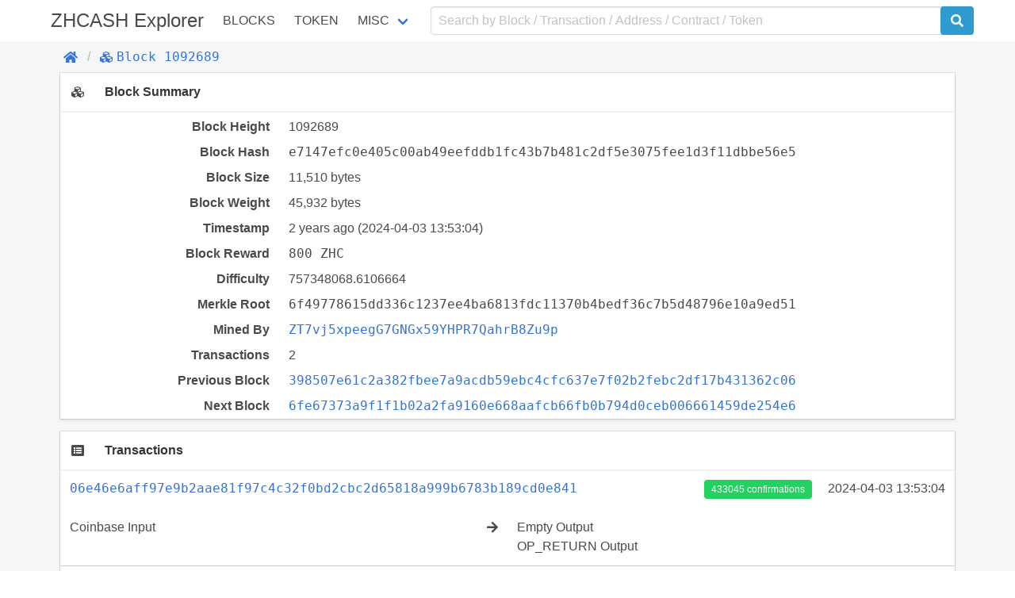

--- FILE ---
content_type: text/html; charset=utf-8
request_url: https://zeroscan.io/block/1092689
body_size: 7675
content:
<!doctype html>
<html data-n-head-ssr lang="en" data-n-head="lang">
  <head >
    <title>Block | Blocks #1092689 - ZHCASH</title><meta data-n-head="ssr" charset="utf-8"><meta data-n-head="ssr" name="viewport" content="width=device-width, initial-scale=1, user-scalable=no"><link rel="preload" href="/_nuxt/e96a2395f2b9c5f50742.js" as="script"><link rel="preload" href="/_nuxt/63000892c2b1c3325b3d.js" as="script"><link rel="preload" href="/_nuxt/d5e55844a34196d60bca.css" as="style"><link rel="preload" href="/_nuxt/1912441ee45014732c2f.js" as="script"><link rel="preload" href="/_nuxt/39f459e04d2b4f81620a.css" as="style"><link rel="preload" href="/_nuxt/9efae14565589b9d949e.js" as="script"><link rel="preload" href="/_nuxt/e5c7753c7a28e63240be.css" as="style"><link rel="preload" href="/_nuxt/337e419d22f5edf46591.js" as="script"><link rel="stylesheet" href="/_nuxt/d5e55844a34196d60bca.css"><link rel="stylesheet" href="/_nuxt/39f459e04d2b4f81620a.css"><link rel="stylesheet" href="/_nuxt/e5c7753c7a28e63240be.css">
  </head>
  <body >
    <div data-server-rendered="true" id="__nuxt"><!----><div id="__layout"><div id="app" data-v-48408f5a><div data-v-48408f5a><header class="container" data-v-48408f5a><nav class="navbar" data-v-22c6b450 data-v-48408f5a><div class="navbar-brand is-size-4" data-v-22c6b450><a href="/" class="navbar-item navbar-logo nuxt-link-active" data-v-22c6b450><span data-v-22c6b450> ZHCASH Explorer</span></a> <button type="button" class="button navbar-burger" data-v-22c6b450><span data-v-22c6b450></span><span data-v-22c6b450></span><span data-v-22c6b450></span></button></div> <div class="navbar-menu" data-v-22c6b450><div class="navbar-start is-uppercase" data-v-22c6b450><a href="/block" class="navbar-item nuxt-link-active" data-v-22c6b450>Blocks</a> <a href="/contract/tokens" class="navbar-item" data-v-22c6b450>Token</a> <div class="has-dropdown is-hoverable navbar-item" data-v-22c6b450><a href="/misc/charts" class="navbar-link" data-v-22c6b450>Misc</a> <div class="navbar-dropdown is-boxed" data-v-22c6b450><a href="/misc/charts" class="navbar-item" data-v-22c6b450>
              Charts
            </a> <a href="/misc/rich-list" class="navbar-item" data-v-22c6b450>
              Rich List
            </a> <a href="/misc/biggest-miners" class="navbar-item" data-v-22c6b450>
              Biggest Miners
            </a> <a href="/misc/stake-calculator" class="navbar-item" data-v-22c6b450>
              Stake Calculator
            </a> <a href="/misc/raw-tx" class="navbar-item" data-v-22c6b450>
              Send Raw Transaction
            </a></div></div></div> <form class="navbar-end" data-v-22c6b450><div class="navbar-item input-item" data-v-22c6b450><input type="text" placeholder="Search by Block / Transaction / Address / Contract / Token" value="" class="input" data-v-22c6b450> <button type="submit" class="button is-qtum" data-v-22c6b450><span class="fas fa-search" data-v-22c6b450 data-v-22c6b450></span></button></div></form></div></nav></header></div> <div class="background" data-v-48408f5a><div class="container" data-v-48408f5a><div class="breadcrumb" data-v-5666b55d data-v-48408f5a><ul class="breadcrumb-list" data-v-5666b55d><li data-v-5666b55d><a href="/" class="nuxt-link-active" data-v-5666b55d><span class="fas fa-home" data-v-5666b55d></span></a></li> <li data-v-5666b55d><a href="/block/1092689" class="nuxt-link-exact-active nuxt-link-active" data-v-5666b55d><span class="fas fa-cubes" data-v-5666b55d></span><span class="monospace" data-v-5666b55d>Block 1092689</span></a></li></ul></div></div> <section class="container" data-v-177945ad data-v-48408f5a><div class="card section-card" data-v-177945ad><div class="card-header" data-v-177945ad><div class="card-header-icon" data-v-177945ad><span class="fas fa-cubes fa-fw" data-v-177945ad data-v-177945ad></span></div> <h3 class="card-header-title" data-v-177945ad>Block Summary</h3></div> <div class="card-body info-table" data-v-177945ad><div class="columns" data-v-177945ad><div class="column info-title" data-v-177945ad>Block Height</div> <div class="column info-value" data-v-177945ad>1092689</div></div> <div class="columns" data-v-177945ad><div class="column info-title" data-v-177945ad>Block Hash</div> <div class="column info-value" data-v-177945ad><span class="block-link" data-v-177945ad data-v-177945ad><span class="break-word monospace" data-v-177945ad data-v-177945ad>e7147efc0e405c00ab49eefddb1fc43b7b481c2df5e3075fee1d3f11dbbe56e5</span><a title="Copy" class="clipboard fas fa-clipboard" data-v-e1cf8b26 data-v-e1cf8b26 data-v-177945ad></a></span></div></div> <div class="columns" data-v-177945ad><div class="column info-title" data-v-177945ad>Block Size</div> <div class="column info-value" data-v-177945ad>11,510 bytes</div></div> <div class="columns" data-v-177945ad><div class="column info-title" data-v-177945ad>Block Weight</div> <div class="column info-value" data-v-177945ad>45,932 bytes</div></div> <div class="columns" data-v-177945ad><div class="column info-title" data-v-177945ad>Timestamp</div> <div class="column info-value" data-v-177945ad><span data-v-177945ad>2 years ago</span> (2024-04-03 16:53:04)
        </div></div> <div class="columns" data-v-177945ad><div class="column info-title" data-v-177945ad>Block Reward</div> <div class="column info-value monospace" data-v-177945ad>800 ZHC</div></div> <div class="columns" data-v-177945ad><div class="column info-title" data-v-177945ad>Difficulty</div> <div class="column info-value" data-v-177945ad>757348068.6106664</div></div> <div class="columns" data-v-177945ad><div class="column info-title" data-v-177945ad>Merkle Root</div> <div class="column info-value monospace" data-v-177945ad>6f49778615dd336c1237ee4ba6813fdc11370b4bedf36c7b5d48796e10a9ed51</div></div> <div class="columns" data-v-177945ad><div class="column info-title" data-v-177945ad>Mined By</div> <div class="column info-value" data-v-177945ad><span class="address-link" data-v-177945ad data-v-177945ad><a href="/address/ZT7vj5xpeegG7GNGx59YHPR7QahrB8Zu9p/" class="break-word monospace" data-v-177945ad>ZT7vj5xpeegG7GNGx59YHPR7QahrB8Zu9p</a><a title="Copy" class="clipboard fas fa-clipboard" data-v-e1cf8b26 data-v-e1cf8b26 data-v-177945ad></a></span></div></div> <div class="columns" data-v-177945ad><div class="column info-title" data-v-177945ad>Transactions</div> <div class="column info-value" data-v-177945ad>2</div></div> <div class="columns" data-v-177945ad><div class="column info-title" data-v-177945ad>Previous Block</div> <div class="column info-value" data-v-177945ad><span class="block-link" data-v-177945ad data-v-177945ad><a href="/block/1092688" class="break-word monospace" data-v-177945ad>
            398507e61c2a382fbee7a9acdb59ebc4cfc637e7f02b2febc2df17b431362c06
          </a><a title="Copy" class="clipboard fas fa-clipboard" data-v-e1cf8b26 data-v-e1cf8b26 data-v-177945ad></a></span></div></div> <div class="columns" data-v-177945ad><div class="column info-title" data-v-177945ad>Next Block</div> <div class="column info-value" data-v-177945ad><span class="block-link" data-v-177945ad data-v-177945ad><a href="/block/1092690" class="break-word monospace" data-v-177945ad>
            6fe67373a9f1f1b02a2fa9160e668aafcb66fb0b794d0ceb006661459de254e6
          </a><a title="Copy" class="clipboard fas fa-clipboard" data-v-e1cf8b26 data-v-e1cf8b26 data-v-177945ad></a></span></div></div></div></div> <div class="card section-card transaction-list" data-v-177945ad><div class="card-header" data-v-177945ad><div class="card-header-icon" data-v-177945ad><span class="fas fa-list-alt fa-fw" data-v-177945ad data-v-177945ad></span></div> <div class="card-header-title" data-v-177945ad>Transactions</div></div> <div class="card-body" data-v-177945ad><!----> <div class="columns is-multiline transaction-item" data-v-97311622 data-v-177945ad><div class="column is-full is-clearfix" data-v-97311622><div class="is-pulled-left collapse-bottom" data-v-97311622><!----> <span class="transaction-link" data-v-97311622 data-v-97311622><a href="/tx/06e46e6aff97e9b2aae81f97c4c32f0bd2cbc2d65818a999b6783b189cd0e841" class="break-word monospace" data-v-97311622>06e46e6aff97e9b2aae81f97c4c32f0bd2cbc2d65818a999b6783b189cd0e841</a><a title="Copy" class="clipboard fas fa-clipboard" data-v-e1cf8b26 data-v-e1cf8b26 data-v-97311622></a></span></div> <div class="is-pulled-right" data-v-97311622><a href="/block/1092689" class="tag nuxt-link-exact-active nuxt-link-active is-success" data-v-97311622>
        433045 confirmations
      </a> <span class="timestamp" data-v-97311622>
        2024-04-03 16:53:04
      </span></div></div> <div class="column is-clearfix collapse" data-v-97311622><div class="is-clearfix" data-v-97311622><span class="is-pulled-left" data-v-97311622>Coinbase Input</span></div></div> <span class="column arrow collapse fas fa-arrow-right" data-v-97311622 data-v-97311622></span> <div class="column is-half collapse" data-v-97311622><div class="is-clearfix" data-v-97311622><span data-v-97311622>
          Empty Output
        </span> <!----></div><div class="is-clearfix" data-v-97311622><span data-v-97311622>
          OP_RETURN Output
        </span> <!----></div></div> <!---->    <!----></div><div class="columns is-multiline transaction-item" data-v-97311622 data-v-177945ad><div class="column is-full is-clearfix" data-v-97311622><div class="is-pulled-left collapse-bottom" data-v-97311622><!----> <span class="transaction-link" data-v-97311622 data-v-97311622><a href="/tx/fc6077aebaf11942db7224faa4dba9b37f2c7fd92e4c699cdac87000a55c9c87" class="break-word monospace" data-v-97311622>fc6077aebaf11942db7224faa4dba9b37f2c7fd92e4c699cdac87000a55c9c87</a><a title="Copy" class="clipboard fas fa-clipboard" data-v-e1cf8b26 data-v-e1cf8b26 data-v-97311622></a></span></div> <div class="is-pulled-right" data-v-97311622><a href="/block/1092689" class="tag nuxt-link-exact-active nuxt-link-active is-success" data-v-97311622>
        433045 confirmations
      </a> <span class="timestamp" data-v-97311622>
        2024-04-03 16:53:04
      </span></div></div> <div class="column is-clearfix collapse" data-v-97311622><div class="is-clearfix" data-v-97311622><span class="is-pulled-left address-link" data-v-97311622 data-v-97311622><a href="/address/ZT7vj5xpeegG7GNGx59YHPR7QahrB8Zu9p/" class="break-word monospace" data-v-97311622>ZT7vj5xpeegG7GNGx59YHPR7QahrB8Zu9p</a></span> <span class="is-pulled-right amount" data-v-97311622><span class="transaction-link" data-v-97311622 data-v-97311622><a href="/tx/1e250a7975bd35c20c6493256bf2a7690b9a163d1a8e5020be0f6fcebf1b6bd2" class="break-word monospace" data-v-97311622><span class="fas fa-search" data-v-97311622></span></a></span>
            49,363.67830474 ZHC
          </span></div><div class="is-clearfix" data-v-97311622><span class="is-pulled-left address-link" data-v-97311622 data-v-97311622><a href="/address/ZT7vj5xpeegG7GNGx59YHPR7QahrB8Zu9p/" class="break-word monospace" data-v-97311622>ZT7vj5xpeegG7GNGx59YHPR7QahrB8Zu9p</a></span> <span class="is-pulled-right amount" data-v-97311622><span class="transaction-link" data-v-97311622 data-v-97311622><a href="/tx/9556b4c1ec68999879afa5ab74859479d17e7d8814958d7a9464b10096be0e0e" class="break-word monospace" data-v-97311622><span class="fas fa-search" data-v-97311622></span></a></span>
            80.00000000 ZHC
          </span></div><div class="is-clearfix" data-v-97311622><span class="is-pulled-left address-link" data-v-97311622 data-v-97311622><a href="/address/ZT7vj5xpeegG7GNGx59YHPR7QahrB8Zu9p/" class="break-word monospace" data-v-97311622>ZT7vj5xpeegG7GNGx59YHPR7QahrB8Zu9p</a></span> <span class="is-pulled-right amount" data-v-97311622><span class="transaction-link" data-v-97311622 data-v-97311622><a href="/tx/8e67188737fb76fd1c9a63eee735333dc94e46356b08ccf58f73d723cd213f0a" class="break-word monospace" data-v-97311622><span class="fas fa-search" data-v-97311622></span></a></span>
            80.00000000 ZHC
          </span></div><div class="is-clearfix" data-v-97311622><span class="is-pulled-left address-link" data-v-97311622 data-v-97311622><a href="/address/ZT7vj5xpeegG7GNGx59YHPR7QahrB8Zu9p/" class="break-word monospace" data-v-97311622>ZT7vj5xpeegG7GNGx59YHPR7QahrB8Zu9p</a></span> <span class="is-pulled-right amount" data-v-97311622><span class="transaction-link" data-v-97311622 data-v-97311622><a href="/tx/003a0e2c66cdfdbb89b3432c35ac4af6e3312e3c1661af19890593c3cdc23908" class="break-word monospace" data-v-97311622><span class="fas fa-search" data-v-97311622></span></a></span>
            80.00000000 ZHC
          </span></div><div class="is-clearfix" data-v-97311622><span class="is-pulled-left address-link" data-v-97311622 data-v-97311622><a href="/address/ZT7vj5xpeegG7GNGx59YHPR7QahrB8Zu9p/" class="break-word monospace" data-v-97311622>ZT7vj5xpeegG7GNGx59YHPR7QahrB8Zu9p</a></span> <span class="is-pulled-right amount" data-v-97311622><span class="transaction-link" data-v-97311622 data-v-97311622><a href="/tx/0c8e2816ac819839db60eae88a64a71aff9d030760b5b3f419c8ade06ce57c12" class="break-word monospace" data-v-97311622><span class="fas fa-search" data-v-97311622></span></a></span>
            80.00000000 ZHC
          </span></div><div class="is-clearfix" data-v-97311622><span class="is-pulled-left address-link" data-v-97311622 data-v-97311622><a href="/address/ZT7vj5xpeegG7GNGx59YHPR7QahrB8Zu9p/" class="break-word monospace" data-v-97311622>ZT7vj5xpeegG7GNGx59YHPR7QahrB8Zu9p</a></span> <span class="is-pulled-right amount" data-v-97311622><span class="transaction-link" data-v-97311622 data-v-97311622><a href="/tx/d29d2ebd7e820616b91a814e92737caf6ea122b59db1db9a9b114616c32bd70f" class="break-word monospace" data-v-97311622><span class="fas fa-search" data-v-97311622></span></a></span>
            80.00000000 ZHC
          </span></div><div class="is-clearfix" data-v-97311622><span class="is-pulled-left address-link" data-v-97311622 data-v-97311622><a href="/address/ZT7vj5xpeegG7GNGx59YHPR7QahrB8Zu9p/" class="break-word monospace" data-v-97311622>ZT7vj5xpeegG7GNGx59YHPR7QahrB8Zu9p</a></span> <span class="is-pulled-right amount" data-v-97311622><span class="transaction-link" data-v-97311622 data-v-97311622><a href="/tx/df4bc2ac48baf668b385055c86274066bc4cdc11b7c1b5cd103550d5f2d93415" class="break-word monospace" data-v-97311622><span class="fas fa-search" data-v-97311622></span></a></span>
            80.00000000 ZHC
          </span></div><div class="is-clearfix" data-v-97311622><span class="is-pulled-left address-link" data-v-97311622 data-v-97311622><a href="/address/ZT7vj5xpeegG7GNGx59YHPR7QahrB8Zu9p/" class="break-word monospace" data-v-97311622>ZT7vj5xpeegG7GNGx59YHPR7QahrB8Zu9p</a></span> <span class="is-pulled-right amount" data-v-97311622><span class="transaction-link" data-v-97311622 data-v-97311622><a href="/tx/2cf56414a1d750fcd702af2995c0c16349d3eef74af9f57828202d9c0fac4e1b" class="break-word monospace" data-v-97311622><span class="fas fa-search" data-v-97311622></span></a></span>
            80.03956449 ZHC
          </span></div><div class="is-clearfix" data-v-97311622><span class="is-pulled-left address-link" data-v-97311622 data-v-97311622><a href="/address/ZT7vj5xpeegG7GNGx59YHPR7QahrB8Zu9p/" class="break-word monospace" data-v-97311622>ZT7vj5xpeegG7GNGx59YHPR7QahrB8Zu9p</a></span> <span class="is-pulled-right amount" data-v-97311622><span class="transaction-link" data-v-97311622 data-v-97311622><a href="/tx/3c5e7ec932ed45bbe0490a3ff576b0c354a2f63402f2eac8deddae460938011e" class="break-word monospace" data-v-97311622><span class="fas fa-search" data-v-97311622></span></a></span>
            80.00356517 ZHC
          </span></div><div class="is-clearfix" data-v-97311622><span class="is-pulled-left address-link" data-v-97311622 data-v-97311622><a href="/address/ZT7vj5xpeegG7GNGx59YHPR7QahrB8Zu9p/" class="break-word monospace" data-v-97311622>ZT7vj5xpeegG7GNGx59YHPR7QahrB8Zu9p</a></span> <span class="is-pulled-right amount" data-v-97311622><span class="transaction-link" data-v-97311622 data-v-97311622><a href="/tx/507ef2223b5d0b511562246b86bbd71f83406fe14ac6ebcc6e407f1327ef361f" class="break-word monospace" data-v-97311622><span class="fas fa-search" data-v-97311622></span></a></span>
            80.00000000 ZHC
          </span></div><div class="is-clearfix" data-v-97311622><span class="is-pulled-left address-link" data-v-97311622 data-v-97311622><a href="/address/ZT7vj5xpeegG7GNGx59YHPR7QahrB8Zu9p/" class="break-word monospace" data-v-97311622>ZT7vj5xpeegG7GNGx59YHPR7QahrB8Zu9p</a></span> <span class="is-pulled-right amount" data-v-97311622><span class="transaction-link" data-v-97311622 data-v-97311622><a href="/tx/d8e7fb0449e89e2cc155c0832f6388484b60829041693bcdc54d34409bc6b121" class="break-word monospace" data-v-97311622><span class="fas fa-search" data-v-97311622></span></a></span>
            80.00000000 ZHC
          </span></div><div class="is-clearfix" data-v-97311622><span class="is-pulled-left address-link" data-v-97311622 data-v-97311622><a href="/address/ZT7vj5xpeegG7GNGx59YHPR7QahrB8Zu9p/" class="break-word monospace" data-v-97311622>ZT7vj5xpeegG7GNGx59YHPR7QahrB8Zu9p</a></span> <span class="is-pulled-right amount" data-v-97311622><span class="transaction-link" data-v-97311622 data-v-97311622><a href="/tx/f8bab7e001af4ea298eb7cca20290fcf2a80c31ad4b8c6eb51b3b3ca6bce1a27" class="break-word monospace" data-v-97311622><span class="fas fa-search" data-v-97311622></span></a></span>
            80.31740020 ZHC
          </span></div><div class="is-clearfix" data-v-97311622><span class="is-pulled-left address-link" data-v-97311622 data-v-97311622><a href="/address/ZT7vj5xpeegG7GNGx59YHPR7QahrB8Zu9p/" class="break-word monospace" data-v-97311622>ZT7vj5xpeegG7GNGx59YHPR7QahrB8Zu9p</a></span> <span class="is-pulled-right amount" data-v-97311622><span class="transaction-link" data-v-97311622 data-v-97311622><a href="/tx/6b2094a824a4bcfd4803abb6b721c31a8a0ecb311151687927c1b83ebbcbcc2c" class="break-word monospace" data-v-97311622><span class="fas fa-search" data-v-97311622></span></a></span>
            80.00237678 ZHC
          </span></div><div class="is-clearfix" data-v-97311622><span class="is-pulled-left address-link" data-v-97311622 data-v-97311622><a href="/address/ZT7vj5xpeegG7GNGx59YHPR7QahrB8Zu9p/" class="break-word monospace" data-v-97311622>ZT7vj5xpeegG7GNGx59YHPR7QahrB8Zu9p</a></span> <span class="is-pulled-right amount" data-v-97311622><span class="transaction-link" data-v-97311622 data-v-97311622><a href="/tx/9a0c567acee3a7d8b5e936c75b3b45220217bc1b390ac558a7c4526d322cec2c" class="break-word monospace" data-v-97311622><span class="fas fa-search" data-v-97311622></span></a></span>
            80.12526588 ZHC
          </span></div><div class="is-clearfix" data-v-97311622><span class="is-pulled-left address-link" data-v-97311622 data-v-97311622><a href="/address/ZT7vj5xpeegG7GNGx59YHPR7QahrB8Zu9p/" class="break-word monospace" data-v-97311622>ZT7vj5xpeegG7GNGx59YHPR7QahrB8Zu9p</a></span> <span class="is-pulled-right amount" data-v-97311622><span class="transaction-link" data-v-97311622 data-v-97311622><a href="/tx/d74c64df259cbdecac7e0a12d84a67c292054d30e0ce2863f21de3337064272f" class="break-word monospace" data-v-97311622><span class="fas fa-search" data-v-97311622></span></a></span>
            80.00000000 ZHC
          </span></div><div class="is-clearfix" data-v-97311622><span class="is-pulled-left address-link" data-v-97311622 data-v-97311622><a href="/address/ZT7vj5xpeegG7GNGx59YHPR7QahrB8Zu9p/" class="break-word monospace" data-v-97311622>ZT7vj5xpeegG7GNGx59YHPR7QahrB8Zu9p</a></span> <span class="is-pulled-right amount" data-v-97311622><span class="transaction-link" data-v-97311622 data-v-97311622><a href="/tx/48eee63677a4299a3783636eb63993fe90e6f2199fc9f31cba7f8b67d80a3f34" class="break-word monospace" data-v-97311622><span class="fas fa-search" data-v-97311622></span></a></span>
            80.12112220 ZHC
          </span></div><div class="is-clearfix" data-v-97311622><span class="is-pulled-left address-link" data-v-97311622 data-v-97311622><a href="/address/ZT7vj5xpeegG7GNGx59YHPR7QahrB8Zu9p/" class="break-word monospace" data-v-97311622>ZT7vj5xpeegG7GNGx59YHPR7QahrB8Zu9p</a></span> <span class="is-pulled-right amount" data-v-97311622><span class="transaction-link" data-v-97311622 data-v-97311622><a href="/tx/b8ac79fb38b24b3055dd278971a521439ef6cb7ad5e647406d50c3127dd9773a" class="break-word monospace" data-v-97311622><span class="fas fa-search" data-v-97311622></span></a></span>
            80.02967006 ZHC
          </span></div><div class="is-clearfix" data-v-97311622><span class="is-pulled-left address-link" data-v-97311622 data-v-97311622><a href="/address/ZT7vj5xpeegG7GNGx59YHPR7QahrB8Zu9p/" class="break-word monospace" data-v-97311622>ZT7vj5xpeegG7GNGx59YHPR7QahrB8Zu9p</a></span> <span class="is-pulled-right amount" data-v-97311622><span class="transaction-link" data-v-97311622 data-v-97311622><a href="/tx/46fdb4ebcee0905242cebedb6e5db6531f9d7197f5e3833a07fe818c6fa24544" class="break-word monospace" data-v-97311622><span class="fas fa-search" data-v-97311622></span></a></span>
            80.00000000 ZHC
          </span></div><div class="is-clearfix" data-v-97311622><span class="is-pulled-left address-link" data-v-97311622 data-v-97311622><a href="/address/ZT7vj5xpeegG7GNGx59YHPR7QahrB8Zu9p/" class="break-word monospace" data-v-97311622>ZT7vj5xpeegG7GNGx59YHPR7QahrB8Zu9p</a></span> <span class="is-pulled-right amount" data-v-97311622><span class="transaction-link" data-v-97311622 data-v-97311622><a href="/tx/00f400eb17902f69674340933b6d5e5ff8d937986ec54a300ddd46b3ce619646" class="break-word monospace" data-v-97311622><span class="fas fa-search" data-v-97311622></span></a></span>
            80.00118839 ZHC
          </span></div><div class="is-clearfix" data-v-97311622><span class="is-pulled-left address-link" data-v-97311622 data-v-97311622><a href="/address/ZT7vj5xpeegG7GNGx59YHPR7QahrB8Zu9p/" class="break-word monospace" data-v-97311622>ZT7vj5xpeegG7GNGx59YHPR7QahrB8Zu9p</a></span> <span class="is-pulled-right amount" data-v-97311622><span class="transaction-link" data-v-97311622 data-v-97311622><a href="/tx/0a2b6bf6a49a28b6e991311e2dd783901b7a153086dafbfc1c16b19d23a9994b" class="break-word monospace" data-v-97311622><span class="fas fa-search" data-v-97311622></span></a></span>
            80.00000000 ZHC
          </span></div><div class="is-clearfix" data-v-97311622><span class="is-pulled-left address-link" data-v-97311622 data-v-97311622><a href="/address/ZT7vj5xpeegG7GNGx59YHPR7QahrB8Zu9p/" class="break-word monospace" data-v-97311622>ZT7vj5xpeegG7GNGx59YHPR7QahrB8Zu9p</a></span> <span class="is-pulled-right amount" data-v-97311622><span class="transaction-link" data-v-97311622 data-v-97311622><a href="/tx/3b162fb1f695f8bda354ea5f8e90faf81e70891386a13d3a1f14204d19106a4e" class="break-word monospace" data-v-97311622><span class="fas fa-search" data-v-97311622></span></a></span>
            80.00000000 ZHC
          </span></div><div class="is-clearfix" data-v-97311622><span class="is-pulled-left address-link" data-v-97311622 data-v-97311622><a href="/address/ZT7vj5xpeegG7GNGx59YHPR7QahrB8Zu9p/" class="break-word monospace" data-v-97311622>ZT7vj5xpeegG7GNGx59YHPR7QahrB8Zu9p</a></span> <span class="is-pulled-right amount" data-v-97311622><span class="transaction-link" data-v-97311622 data-v-97311622><a href="/tx/e7ddae278d25f5d2258db64dc6184db342cbdabdeede7d024d1e030a19365057" class="break-word monospace" data-v-97311622><span class="fas fa-search" data-v-97311622></span></a></span>
            80.18462885 ZHC
          </span></div><div class="is-clearfix" data-v-97311622><span class="is-pulled-left address-link" data-v-97311622 data-v-97311622><a href="/address/ZT7vj5xpeegG7GNGx59YHPR7QahrB8Zu9p/" class="break-word monospace" data-v-97311622>ZT7vj5xpeegG7GNGx59YHPR7QahrB8Zu9p</a></span> <span class="is-pulled-right amount" data-v-97311622><span class="transaction-link" data-v-97311622 data-v-97311622><a href="/tx/88d803a88e20ffb5cf3d54e13da3e1e63d297e30755365ebf7515677cdd7375b" class="break-word monospace" data-v-97311622><span class="fas fa-search" data-v-97311622></span></a></span>
            80.00000000 ZHC
          </span></div><div class="is-clearfix" data-v-97311622><span class="is-pulled-left address-link" data-v-97311622 data-v-97311622><a href="/address/ZT7vj5xpeegG7GNGx59YHPR7QahrB8Zu9p/" class="break-word monospace" data-v-97311622>ZT7vj5xpeegG7GNGx59YHPR7QahrB8Zu9p</a></span> <span class="is-pulled-right amount" data-v-97311622><span class="transaction-link" data-v-97311622 data-v-97311622><a href="/tx/f62f008c208c6dd98a68626b408119c09aca0abd5dc81eda638a3c6660f61a60" class="break-word monospace" data-v-97311622><span class="fas fa-search" data-v-97311622></span></a></span>
            80.00000000 ZHC
          </span></div><div class="is-clearfix" data-v-97311622><span class="is-pulled-left address-link" data-v-97311622 data-v-97311622><a href="/address/ZT7vj5xpeegG7GNGx59YHPR7QahrB8Zu9p/" class="break-word monospace" data-v-97311622>ZT7vj5xpeegG7GNGx59YHPR7QahrB8Zu9p</a></span> <span class="is-pulled-right amount" data-v-97311622><span class="transaction-link" data-v-97311622 data-v-97311622><a href="/tx/067ba0153da7f2885b3f20c28cddc582ea4b1a5424bfe047274417bfff884a64" class="break-word monospace" data-v-97311622><span class="fas fa-search" data-v-97311622></span></a></span>
            80.00000000 ZHC
          </span></div><div class="is-clearfix" data-v-97311622><span class="is-pulled-left address-link" data-v-97311622 data-v-97311622><a href="/address/ZT7vj5xpeegG7GNGx59YHPR7QahrB8Zu9p/" class="break-word monospace" data-v-97311622>ZT7vj5xpeegG7GNGx59YHPR7QahrB8Zu9p</a></span> <span class="is-pulled-right amount" data-v-97311622><span class="transaction-link" data-v-97311622 data-v-97311622><a href="/tx/2a3fdcc1bd84ee2622af839cdf63964e144e09ea9bdc85960dc4ca1862d87865" class="break-word monospace" data-v-97311622><span class="fas fa-search" data-v-97311622></span></a></span>
            80.00000000 ZHC
          </span></div><div class="is-clearfix" data-v-97311622><span class="is-pulled-left address-link" data-v-97311622 data-v-97311622><a href="/address/ZT7vj5xpeegG7GNGx59YHPR7QahrB8Zu9p/" class="break-word monospace" data-v-97311622>ZT7vj5xpeegG7GNGx59YHPR7QahrB8Zu9p</a></span> <span class="is-pulled-right amount" data-v-97311622><span class="transaction-link" data-v-97311622 data-v-97311622><a href="/tx/2e4db57e0e245db7bf393d425da6568715e34d8875b103d563c21f116ec1c56a" class="break-word monospace" data-v-97311622><span class="fas fa-search" data-v-97311622></span></a></span>
            80.99128490 ZHC
          </span></div><div class="is-clearfix" data-v-97311622><span class="is-pulled-left address-link" data-v-97311622 data-v-97311622><a href="/address/ZT7vj5xpeegG7GNGx59YHPR7QahrB8Zu9p/" class="break-word monospace" data-v-97311622>ZT7vj5xpeegG7GNGx59YHPR7QahrB8Zu9p</a></span> <span class="is-pulled-right amount" data-v-97311622><span class="transaction-link" data-v-97311622 data-v-97311622><a href="/tx/71609fbc5e22d079557544a9afe0a3cdfacd5c17fcb70d7a2ceba681077b216b" class="break-word monospace" data-v-97311622><span class="fas fa-search" data-v-97311622></span></a></span>
            80.01372029 ZHC
          </span></div><div class="is-clearfix" data-v-97311622><span class="is-pulled-left address-link" data-v-97311622 data-v-97311622><a href="/address/ZT7vj5xpeegG7GNGx59YHPR7QahrB8Zu9p/" class="break-word monospace" data-v-97311622>ZT7vj5xpeegG7GNGx59YHPR7QahrB8Zu9p</a></span> <span class="is-pulled-right amount" data-v-97311622><span class="transaction-link" data-v-97311622 data-v-97311622><a href="/tx/43d88963a498c35dce1ec4ad8e808221b7b6d610328db1c9e3879d85127a786c" class="break-word monospace" data-v-97311622><span class="fas fa-search" data-v-97311622></span></a></span>
            80.00000000 ZHC
          </span></div><div class="is-clearfix" data-v-97311622><span class="is-pulled-left address-link" data-v-97311622 data-v-97311622><a href="/address/ZT7vj5xpeegG7GNGx59YHPR7QahrB8Zu9p/" class="break-word monospace" data-v-97311622>ZT7vj5xpeegG7GNGx59YHPR7QahrB8Zu9p</a></span> <span class="is-pulled-right amount" data-v-97311622><span class="transaction-link" data-v-97311622 data-v-97311622><a href="/tx/006a5c97fd0797991dcb16370a629924d6efeae683377a6338ed3fdfbc30fe6c" class="break-word monospace" data-v-97311622><span class="fas fa-search" data-v-97311622></span></a></span>
            80.00000000 ZHC
          </span></div><div class="is-clearfix" data-v-97311622><span class="is-pulled-left address-link" data-v-97311622 data-v-97311622><a href="/address/ZT7vj5xpeegG7GNGx59YHPR7QahrB8Zu9p/" class="break-word monospace" data-v-97311622>ZT7vj5xpeegG7GNGx59YHPR7QahrB8Zu9p</a></span> <span class="is-pulled-right amount" data-v-97311622><span class="transaction-link" data-v-97311622 data-v-97311622><a href="/tx/7142c277ea4c08bd03811b0415c7d3dc217e2c08704038002df72cf446986b70" class="break-word monospace" data-v-97311622><span class="fas fa-search" data-v-97311622></span></a></span>
            80.01770740 ZHC
          </span></div><div class="is-clearfix" data-v-97311622><span class="is-pulled-left address-link" data-v-97311622 data-v-97311622><a href="/address/ZT7vj5xpeegG7GNGx59YHPR7QahrB8Zu9p/" class="break-word monospace" data-v-97311622>ZT7vj5xpeegG7GNGx59YHPR7QahrB8Zu9p</a></span> <span class="is-pulled-right amount" data-v-97311622><span class="transaction-link" data-v-97311622 data-v-97311622><a href="/tx/ad1450187c97660dc997d979c8da4c3108ae8c5a271349129af7948e0316ab73" class="break-word monospace" data-v-97311622><span class="fas fa-search" data-v-97311622></span></a></span>
            80.00000000 ZHC
          </span></div><div class="is-clearfix" data-v-97311622><span class="is-pulled-left address-link" data-v-97311622 data-v-97311622><a href="/address/ZT7vj5xpeegG7GNGx59YHPR7QahrB8Zu9p/" class="break-word monospace" data-v-97311622>ZT7vj5xpeegG7GNGx59YHPR7QahrB8Zu9p</a></span> <span class="is-pulled-right amount" data-v-97311622><span class="transaction-link" data-v-97311622 data-v-97311622><a href="/tx/b72222e9892699ffc97917a66022e17baf4d9b7e6e6108aae8e7d787100fc076" class="break-word monospace" data-v-97311622><span class="fas fa-search" data-v-97311622></span></a></span>
            80.00000000 ZHC
          </span></div><div class="is-clearfix" data-v-97311622><span class="is-pulled-left address-link" data-v-97311622 data-v-97311622><a href="/address/ZT7vj5xpeegG7GNGx59YHPR7QahrB8Zu9p/" class="break-word monospace" data-v-97311622>ZT7vj5xpeegG7GNGx59YHPR7QahrB8Zu9p</a></span> <span class="is-pulled-right amount" data-v-97311622><span class="transaction-link" data-v-97311622 data-v-97311622><a href="/tx/be738a9950b58428b4a2d9fe1ac306183681dd427bd7f6137b575b2626bae378" class="break-word monospace" data-v-97311622><span class="fas fa-search" data-v-97311622></span></a></span>
            80.00000000 ZHC
          </span></div><div class="is-clearfix" data-v-97311622><span class="is-pulled-left address-link" data-v-97311622 data-v-97311622><a href="/address/ZT7vj5xpeegG7GNGx59YHPR7QahrB8Zu9p/" class="break-word monospace" data-v-97311622>ZT7vj5xpeegG7GNGx59YHPR7QahrB8Zu9p</a></span> <span class="is-pulled-right amount" data-v-97311622><span class="transaction-link" data-v-97311622 data-v-97311622><a href="/tx/d38b65cdf482287352da1f9b6a0e29e6f5aac15d7c47577fc9c513ceec7c767c" class="break-word monospace" data-v-97311622><span class="fas fa-search" data-v-97311622></span></a></span>
            80.00000000 ZHC
          </span></div><div class="is-clearfix" data-v-97311622><span class="is-pulled-left address-link" data-v-97311622 data-v-97311622><a href="/address/ZT7vj5xpeegG7GNGx59YHPR7QahrB8Zu9p/" class="break-word monospace" data-v-97311622>ZT7vj5xpeegG7GNGx59YHPR7QahrB8Zu9p</a></span> <span class="is-pulled-right amount" data-v-97311622><span class="transaction-link" data-v-97311622 data-v-97311622><a href="/tx/2ecb37e3c151de97a7d94bdb14f2b90d53415c71670fb36564a0fd3798c11484" class="break-word monospace" data-v-97311622><span class="fas fa-search" data-v-97311622></span></a></span>
            80.08261831 ZHC
          </span></div><div class="is-clearfix" data-v-97311622><span class="is-pulled-left address-link" data-v-97311622 data-v-97311622><a href="/address/ZT7vj5xpeegG7GNGx59YHPR7QahrB8Zu9p/" class="break-word monospace" data-v-97311622>ZT7vj5xpeegG7GNGx59YHPR7QahrB8Zu9p</a></span> <span class="is-pulled-right amount" data-v-97311622><span class="transaction-link" data-v-97311622 data-v-97311622><a href="/tx/f3b05454032a4974f52a97b375e3a3ab97e946d253e2ec104d71c05f8661cc89" class="break-word monospace" data-v-97311622><span class="fas fa-search" data-v-97311622></span></a></span>
            80.00000000 ZHC
          </span></div><div class="is-clearfix" data-v-97311622><span class="is-pulled-left address-link" data-v-97311622 data-v-97311622><a href="/address/ZT7vj5xpeegG7GNGx59YHPR7QahrB8Zu9p/" class="break-word monospace" data-v-97311622>ZT7vj5xpeegG7GNGx59YHPR7QahrB8Zu9p</a></span> <span class="is-pulled-right amount" data-v-97311622><span class="transaction-link" data-v-97311622 data-v-97311622><a href="/tx/c5afccb1eefea01f3e76d9fd6384e754c25e0609d44e12fe662f1dab4cb52c8a" class="break-word monospace" data-v-97311622><span class="fas fa-search" data-v-97311622></span></a></span>
            80.00000000 ZHC
          </span></div><div class="is-clearfix" data-v-97311622><span class="is-pulled-left address-link" data-v-97311622 data-v-97311622><a href="/address/ZT7vj5xpeegG7GNGx59YHPR7QahrB8Zu9p/" class="break-word monospace" data-v-97311622>ZT7vj5xpeegG7GNGx59YHPR7QahrB8Zu9p</a></span> <span class="is-pulled-right amount" data-v-97311622><span class="transaction-link" data-v-97311622 data-v-97311622><a href="/tx/60a5ea9f3e354e7e234cde8cf295f5937ded5b53c3216bba9181afab8645508c" class="break-word monospace" data-v-97311622><span class="fas fa-search" data-v-97311622></span></a></span>
            80.00000000 ZHC
          </span></div><div class="is-clearfix" data-v-97311622><span class="is-pulled-left address-link" data-v-97311622 data-v-97311622><a href="/address/ZT7vj5xpeegG7GNGx59YHPR7QahrB8Zu9p/" class="break-word monospace" data-v-97311622>ZT7vj5xpeegG7GNGx59YHPR7QahrB8Zu9p</a></span> <span class="is-pulled-right amount" data-v-97311622><span class="transaction-link" data-v-97311622 data-v-97311622><a href="/tx/16686563cb830f7a16616dc3a9b41de2ac864392687990a38f50955ba2fc848f" class="break-word monospace" data-v-97311622><span class="fas fa-search" data-v-97311622></span></a></span>
            80.07224205 ZHC
          </span></div><div class="is-clearfix" data-v-97311622><span class="is-pulled-left address-link" data-v-97311622 data-v-97311622><a href="/address/ZT7vj5xpeegG7GNGx59YHPR7QahrB8Zu9p/" class="break-word monospace" data-v-97311622>ZT7vj5xpeegG7GNGx59YHPR7QahrB8Zu9p</a></span> <span class="is-pulled-right amount" data-v-97311622><span class="transaction-link" data-v-97311622 data-v-97311622><a href="/tx/f3b3745c9bc54b482cbda27b9d5a4ff61dac4d867cf953eda9690175d9200b94" class="break-word monospace" data-v-97311622><span class="fas fa-search" data-v-97311622></span></a></span>
            80.00000000 ZHC
          </span></div><div class="is-clearfix" data-v-97311622><span class="is-pulled-left address-link" data-v-97311622 data-v-97311622><a href="/address/ZT7vj5xpeegG7GNGx59YHPR7QahrB8Zu9p/" class="break-word monospace" data-v-97311622>ZT7vj5xpeegG7GNGx59YHPR7QahrB8Zu9p</a></span> <span class="is-pulled-right amount" data-v-97311622><span class="transaction-link" data-v-97311622 data-v-97311622><a href="/tx/56b336960de30fa37fb56c737080055c87061da90454df9c915defeb6d772297" class="break-word monospace" data-v-97311622><span class="fas fa-search" data-v-97311622></span></a></span>
            80.00000000 ZHC
          </span></div><div class="is-clearfix" data-v-97311622><span class="is-pulled-left address-link" data-v-97311622 data-v-97311622><a href="/address/ZT7vj5xpeegG7GNGx59YHPR7QahrB8Zu9p/" class="break-word monospace" data-v-97311622>ZT7vj5xpeegG7GNGx59YHPR7QahrB8Zu9p</a></span> <span class="is-pulled-right amount" data-v-97311622><span class="transaction-link" data-v-97311622 data-v-97311622><a href="/tx/4fdb347da385041eadaa39864bfd6b754f17a563fe9c7d10aec4a9b8df5dfe99" class="break-word monospace" data-v-97311622><span class="fas fa-search" data-v-97311622></span></a></span>
            80.00000000 ZHC
          </span></div><div class="is-clearfix" data-v-97311622><span class="is-pulled-left address-link" data-v-97311622 data-v-97311622><a href="/address/ZT7vj5xpeegG7GNGx59YHPR7QahrB8Zu9p/" class="break-word monospace" data-v-97311622>ZT7vj5xpeegG7GNGx59YHPR7QahrB8Zu9p</a></span> <span class="is-pulled-right amount" data-v-97311622><span class="transaction-link" data-v-97311622 data-v-97311622><a href="/tx/f863348936d402c694e126e1dc7a2791edca46eec3fb9f8a4c7db42cd1cf6a9b" class="break-word monospace" data-v-97311622><span class="fas fa-search" data-v-97311622></span></a></span>
            80.00000000 ZHC
          </span></div><div class="is-clearfix" data-v-97311622><span class="is-pulled-left address-link" data-v-97311622 data-v-97311622><a href="/address/ZT7vj5xpeegG7GNGx59YHPR7QahrB8Zu9p/" class="break-word monospace" data-v-97311622>ZT7vj5xpeegG7GNGx59YHPR7QahrB8Zu9p</a></span> <span class="is-pulled-right amount" data-v-97311622><span class="transaction-link" data-v-97311622 data-v-97311622><a href="/tx/4b109c9024161e676d50d04e9d5b77372b052eed0eecf085cc20d5b41d08369e" class="break-word monospace" data-v-97311622><span class="fas fa-search" data-v-97311622></span></a></span>
            80.00000000 ZHC
          </span></div><div class="is-clearfix" data-v-97311622><span class="is-pulled-left address-link" data-v-97311622 data-v-97311622><a href="/address/ZT7vj5xpeegG7GNGx59YHPR7QahrB8Zu9p/" class="break-word monospace" data-v-97311622>ZT7vj5xpeegG7GNGx59YHPR7QahrB8Zu9p</a></span> <span class="is-pulled-right amount" data-v-97311622><span class="transaction-link" data-v-97311622 data-v-97311622><a href="/tx/32cf2fa48cbafea934c4f56b6fca8b9258f59c4c17266a3d3039111ac44f0fac" class="break-word monospace" data-v-97311622><span class="fas fa-search" data-v-97311622></span></a></span>
            80.06159608 ZHC
          </span></div><div class="is-clearfix" data-v-97311622><span class="is-pulled-left address-link" data-v-97311622 data-v-97311622><a href="/address/ZT7vj5xpeegG7GNGx59YHPR7QahrB8Zu9p/" class="break-word monospace" data-v-97311622>ZT7vj5xpeegG7GNGx59YHPR7QahrB8Zu9p</a></span> <span class="is-pulled-right amount" data-v-97311622><span class="transaction-link" data-v-97311622 data-v-97311622><a href="/tx/4a5a930f9669fad682675d77ef6cf094863636d97f674305076d8565cbc7c3ae" class="break-word monospace" data-v-97311622><span class="fas fa-search" data-v-97311622></span></a></span>
            80.00000000 ZHC
          </span></div><div class="is-clearfix" data-v-97311622><span class="is-pulled-left address-link" data-v-97311622 data-v-97311622><a href="/address/ZT7vj5xpeegG7GNGx59YHPR7QahrB8Zu9p/" class="break-word monospace" data-v-97311622>ZT7vj5xpeegG7GNGx59YHPR7QahrB8Zu9p</a></span> <span class="is-pulled-right amount" data-v-97311622><span class="transaction-link" data-v-97311622 data-v-97311622><a href="/tx/f67f7855cc1240de6ed633eb29016ba2ff4244871dfb9b2d44da5547d390faad" class="break-word monospace" data-v-97311622><span class="fas fa-search" data-v-97311622></span></a></span>
            80.00000000 ZHC
          </span></div><div class="is-clearfix" data-v-97311622><span class="is-pulled-left address-link" data-v-97311622 data-v-97311622><a href="/address/ZT7vj5xpeegG7GNGx59YHPR7QahrB8Zu9p/" class="break-word monospace" data-v-97311622>ZT7vj5xpeegG7GNGx59YHPR7QahrB8Zu9p</a></span> <span class="is-pulled-right amount" data-v-97311622><span class="transaction-link" data-v-97311622 data-v-97311622><a href="/tx/422ab0f4f12255553d3a6e03794c395b5e5d61bb373f9b905a4f5204162a81b3" class="break-word monospace" data-v-97311622><span class="fas fa-search" data-v-97311622></span></a></span>
            80.00000000 ZHC
          </span></div><div class="is-clearfix" data-v-97311622><span class="is-pulled-left address-link" data-v-97311622 data-v-97311622><a href="/address/ZT7vj5xpeegG7GNGx59YHPR7QahrB8Zu9p/" class="break-word monospace" data-v-97311622>ZT7vj5xpeegG7GNGx59YHPR7QahrB8Zu9p</a></span> <span class="is-pulled-right amount" data-v-97311622><span class="transaction-link" data-v-97311622 data-v-97311622><a href="/tx/5b0cadcce3cebb9d640d95ddf135ed1d79cb0d8b83b9581c42dc82edb6b30fb6" class="break-word monospace" data-v-97311622><span class="fas fa-search" data-v-97311622></span></a></span>
            80.00000000 ZHC
          </span></div><div class="is-clearfix" data-v-97311622><span class="is-pulled-left address-link" data-v-97311622 data-v-97311622><a href="/address/ZT7vj5xpeegG7GNGx59YHPR7QahrB8Zu9p/" class="break-word monospace" data-v-97311622>ZT7vj5xpeegG7GNGx59YHPR7QahrB8Zu9p</a></span> <span class="is-pulled-right amount" data-v-97311622><span class="transaction-link" data-v-97311622 data-v-97311622><a href="/tx/44e3e3b47063ea6038fb468ba6621c29525967ae58ec2053203f0fbeee7f4ab6" class="break-word monospace" data-v-97311622><span class="fas fa-search" data-v-97311622></span></a></span>
            80.00237678 ZHC
          </span></div><div class="is-clearfix" data-v-97311622><span class="is-pulled-left address-link" data-v-97311622 data-v-97311622><a href="/address/ZT7vj5xpeegG7GNGx59YHPR7QahrB8Zu9p/" class="break-word monospace" data-v-97311622>ZT7vj5xpeegG7GNGx59YHPR7QahrB8Zu9p</a></span> <span class="is-pulled-right amount" data-v-97311622><span class="transaction-link" data-v-97311622 data-v-97311622><a href="/tx/46fa4a9e7ea05bddd6008eab00523bc995f1393e167759938d757ec1e90ddab6" class="break-word monospace" data-v-97311622><span class="fas fa-search" data-v-97311622></span></a></span>
            80.00000000 ZHC
          </span></div><div class="is-clearfix" data-v-97311622><span class="is-pulled-left address-link" data-v-97311622 data-v-97311622><a href="/address/ZT7vj5xpeegG7GNGx59YHPR7QahrB8Zu9p/" class="break-word monospace" data-v-97311622>ZT7vj5xpeegG7GNGx59YHPR7QahrB8Zu9p</a></span> <span class="is-pulled-right amount" data-v-97311622><span class="transaction-link" data-v-97311622 data-v-97311622><a href="/tx/96469c4d8c3734e237c1b9898cc36e60cf2a3b33cea3f947546fc50c56ef28b9" class="break-word monospace" data-v-97311622><span class="fas fa-search" data-v-97311622></span></a></span>
            80.00000000 ZHC
          </span></div><div class="is-clearfix" data-v-97311622><span class="is-pulled-left address-link" data-v-97311622 data-v-97311622><a href="/address/ZT7vj5xpeegG7GNGx59YHPR7QahrB8Zu9p/" class="break-word monospace" data-v-97311622>ZT7vj5xpeegG7GNGx59YHPR7QahrB8Zu9p</a></span> <span class="is-pulled-right amount" data-v-97311622><span class="transaction-link" data-v-97311622 data-v-97311622><a href="/tx/7fa2cdf3d01d321a98dc7fe7cfdbc4d7d2f9dd62624b70e48d3b11ad678837ba" class="break-word monospace" data-v-97311622><span class="fas fa-search" data-v-97311622></span></a></span>
            80.00499998 ZHC
          </span></div><div class="is-clearfix" data-v-97311622><span class="is-pulled-left address-link" data-v-97311622 data-v-97311622><a href="/address/ZT7vj5xpeegG7GNGx59YHPR7QahrB8Zu9p/" class="break-word monospace" data-v-97311622>ZT7vj5xpeegG7GNGx59YHPR7QahrB8Zu9p</a></span> <span class="is-pulled-right amount" data-v-97311622><span class="transaction-link" data-v-97311622 data-v-97311622><a href="/tx/73e7437e425bc7072d3063cacbf78d9dd23df06000dc8f01a4b932e823adf5bd" class="break-word monospace" data-v-97311622><span class="fas fa-search" data-v-97311622></span></a></span>
            80.00399055 ZHC
          </span></div><div class="is-clearfix" data-v-97311622><span class="is-pulled-left address-link" data-v-97311622 data-v-97311622><a href="/address/ZT7vj5xpeegG7GNGx59YHPR7QahrB8Zu9p/" class="break-word monospace" data-v-97311622>ZT7vj5xpeegG7GNGx59YHPR7QahrB8Zu9p</a></span> <span class="is-pulled-right amount" data-v-97311622><span class="transaction-link" data-v-97311622 data-v-97311622><a href="/tx/a1407bcf908fca34b6669cd2cab25699073ad8ee5de59e912962b91cda6e36be" class="break-word monospace" data-v-97311622><span class="fas fa-search" data-v-97311622></span></a></span>
            80.05512337 ZHC
          </span></div><div class="is-clearfix" data-v-97311622><span class="is-pulled-left address-link" data-v-97311622 data-v-97311622><a href="/address/ZT7vj5xpeegG7GNGx59YHPR7QahrB8Zu9p/" class="break-word monospace" data-v-97311622>ZT7vj5xpeegG7GNGx59YHPR7QahrB8Zu9p</a></span> <span class="is-pulled-right amount" data-v-97311622><span class="transaction-link" data-v-97311622 data-v-97311622><a href="/tx/89a654d47c6027eaf4aef456edd49160a3a98f2e81857679596d4ee22dbaf2c2" class="break-word monospace" data-v-97311622><span class="fas fa-search" data-v-97311622></span></a></span>
            80.24292536 ZHC
          </span></div><div class="is-clearfix" data-v-97311622><span class="is-pulled-left address-link" data-v-97311622 data-v-97311622><a href="/address/ZT7vj5xpeegG7GNGx59YHPR7QahrB8Zu9p/" class="break-word monospace" data-v-97311622>ZT7vj5xpeegG7GNGx59YHPR7QahrB8Zu9p</a></span> <span class="is-pulled-right amount" data-v-97311622><span class="transaction-link" data-v-97311622 data-v-97311622><a href="/tx/5145e8b5efd3ccd9be349bc4eac4f5531f2a71d61d141742b0bef800b0e4adc8" class="break-word monospace" data-v-97311622><span class="fas fa-search" data-v-97311622></span></a></span>
            80.05642925 ZHC
          </span></div><div class="is-clearfix" data-v-97311622><span class="is-pulled-left address-link" data-v-97311622 data-v-97311622><a href="/address/ZT7vj5xpeegG7GNGx59YHPR7QahrB8Zu9p/" class="break-word monospace" data-v-97311622>ZT7vj5xpeegG7GNGx59YHPR7QahrB8Zu9p</a></span> <span class="is-pulled-right amount" data-v-97311622><span class="transaction-link" data-v-97311622 data-v-97311622><a href="/tx/394b00b61af702653fbb85b3a6763b8bc68a39b27a3de4ac73b8d1f062b05dca" class="break-word monospace" data-v-97311622><span class="fas fa-search" data-v-97311622></span></a></span>
            80.55932708 ZHC
          </span></div><div class="is-clearfix" data-v-97311622><span class="is-pulled-left address-link" data-v-97311622 data-v-97311622><a href="/address/ZT7vj5xpeegG7GNGx59YHPR7QahrB8Zu9p/" class="break-word monospace" data-v-97311622>ZT7vj5xpeegG7GNGx59YHPR7QahrB8Zu9p</a></span> <span class="is-pulled-right amount" data-v-97311622><span class="transaction-link" data-v-97311622 data-v-97311622><a href="/tx/ac1b36130980720a23bf7ff27096c9a6719ac435834b56a56eda046ce3fcf7d1" class="break-word monospace" data-v-97311622><span class="fas fa-search" data-v-97311622></span></a></span>
            80.00000000 ZHC
          </span></div><div class="is-clearfix" data-v-97311622><span class="is-pulled-left address-link" data-v-97311622 data-v-97311622><a href="/address/ZT7vj5xpeegG7GNGx59YHPR7QahrB8Zu9p/" class="break-word monospace" data-v-97311622>ZT7vj5xpeegG7GNGx59YHPR7QahrB8Zu9p</a></span> <span class="is-pulled-right amount" data-v-97311622><span class="transaction-link" data-v-97311622 data-v-97311622><a href="/tx/63b62d32e42a0a6fe7c64f90149a57eef33d1d02668a11260046dcc11baf8fd8" class="break-word monospace" data-v-97311622><span class="fas fa-search" data-v-97311622></span></a></span>
            80.00000000 ZHC
          </span></div><div class="is-clearfix" data-v-97311622><span class="is-pulled-left address-link" data-v-97311622 data-v-97311622><a href="/address/ZT7vj5xpeegG7GNGx59YHPR7QahrB8Zu9p/" class="break-word monospace" data-v-97311622>ZT7vj5xpeegG7GNGx59YHPR7QahrB8Zu9p</a></span> <span class="is-pulled-right amount" data-v-97311622><span class="transaction-link" data-v-97311622 data-v-97311622><a href="/tx/1ec04675236f27baa01256862eca5528de4cc2989687cc2605687c91496e93da" class="break-word monospace" data-v-97311622><span class="fas fa-search" data-v-97311622></span></a></span>
            80.00193392 ZHC
          </span></div><div class="is-clearfix" data-v-97311622><span class="is-pulled-left address-link" data-v-97311622 data-v-97311622><a href="/address/ZT7vj5xpeegG7GNGx59YHPR7QahrB8Zu9p/" class="break-word monospace" data-v-97311622>ZT7vj5xpeegG7GNGx59YHPR7QahrB8Zu9p</a></span> <span class="is-pulled-right amount" data-v-97311622><span class="transaction-link" data-v-97311622 data-v-97311622><a href="/tx/9b046dbff54dd8b4fa6cf2d12520e98dd560b2e52485281f9342d2ebda35adde" class="break-word monospace" data-v-97311622><span class="fas fa-search" data-v-97311622></span></a></span>
            80.01960321 ZHC
          </span></div><div class="is-clearfix" data-v-97311622><span class="is-pulled-left address-link" data-v-97311622 data-v-97311622><a href="/address/ZT7vj5xpeegG7GNGx59YHPR7QahrB8Zu9p/" class="break-word monospace" data-v-97311622>ZT7vj5xpeegG7GNGx59YHPR7QahrB8Zu9p</a></span> <span class="is-pulled-right amount" data-v-97311622><span class="transaction-link" data-v-97311622 data-v-97311622><a href="/tx/f3eab7aa774556200e0d0f373d0becc2df35ee652429fead006628b4bdf0a3df" class="break-word monospace" data-v-97311622><span class="fas fa-search" data-v-97311622></span></a></span>
            80.00000000 ZHC
          </span></div><div class="is-clearfix" data-v-97311622><span class="is-pulled-left address-link" data-v-97311622 data-v-97311622><a href="/address/ZT7vj5xpeegG7GNGx59YHPR7QahrB8Zu9p/" class="break-word monospace" data-v-97311622>ZT7vj5xpeegG7GNGx59YHPR7QahrB8Zu9p</a></span> <span class="is-pulled-right amount" data-v-97311622><span class="transaction-link" data-v-97311622 data-v-97311622><a href="/tx/98760061fc6b5c8da86ce078111f393db24f8baf0b2742c23a8316604dbef3e4" class="break-word monospace" data-v-97311622><span class="fas fa-search" data-v-97311622></span></a></span>
            80.00000000 ZHC
          </span></div><div class="is-clearfix" data-v-97311622><span class="is-pulled-left address-link" data-v-97311622 data-v-97311622><a href="/address/ZT7vj5xpeegG7GNGx59YHPR7QahrB8Zu9p/" class="break-word monospace" data-v-97311622>ZT7vj5xpeegG7GNGx59YHPR7QahrB8Zu9p</a></span> <span class="is-pulled-right amount" data-v-97311622><span class="transaction-link" data-v-97311622 data-v-97311622><a href="/tx/4b7065b259483162aa19134030ac459cae69602809f228a661a7f8fff4cf39e7" class="break-word monospace" data-v-97311622><span class="fas fa-search" data-v-97311622></span></a></span>
            80.08567721 ZHC
          </span></div><div class="is-clearfix" data-v-97311622><span class="is-pulled-left address-link" data-v-97311622 data-v-97311622><a href="/address/ZT7vj5xpeegG7GNGx59YHPR7QahrB8Zu9p/" class="break-word monospace" data-v-97311622>ZT7vj5xpeegG7GNGx59YHPR7QahrB8Zu9p</a></span> <span class="is-pulled-right amount" data-v-97311622><span class="transaction-link" data-v-97311622 data-v-97311622><a href="/tx/24829afcbb54a8487cf965bf30d96e71c8c545e3a86e55a60c83e7992e8291e7" class="break-word monospace" data-v-97311622><span class="fas fa-search" data-v-97311622></span></a></span>
            80.12441925 ZHC
          </span></div><div class="is-clearfix" data-v-97311622><span class="is-pulled-left address-link" data-v-97311622 data-v-97311622><a href="/address/ZT7vj5xpeegG7GNGx59YHPR7QahrB8Zu9p/" class="break-word monospace" data-v-97311622>ZT7vj5xpeegG7GNGx59YHPR7QahrB8Zu9p</a></span> <span class="is-pulled-right amount" data-v-97311622><span class="transaction-link" data-v-97311622 data-v-97311622><a href="/tx/c50d7552b9e29b8f61d66b9dd5fc9cb2bef61da7af1c53f724d0c482cdaa02e8" class="break-word monospace" data-v-97311622><span class="fas fa-search" data-v-97311622></span></a></span>
            80.00000000 ZHC
          </span></div><div class="is-clearfix" data-v-97311622><span class="is-pulled-left address-link" data-v-97311622 data-v-97311622><a href="/address/ZT7vj5xpeegG7GNGx59YHPR7QahrB8Zu9p/" class="break-word monospace" data-v-97311622>ZT7vj5xpeegG7GNGx59YHPR7QahrB8Zu9p</a></span> <span class="is-pulled-right amount" data-v-97311622><span class="transaction-link" data-v-97311622 data-v-97311622><a href="/tx/bf9f8e829b6fb794c26d765b4cdec5eb6937d41a9c6db9b2f5ea15241b7971e8" class="break-word monospace" data-v-97311622><span class="fas fa-search" data-v-97311622></span></a></span>
            80.00475356 ZHC
          </span></div><div class="is-clearfix" data-v-97311622><span class="is-pulled-left address-link" data-v-97311622 data-v-97311622><a href="/address/ZT7vj5xpeegG7GNGx59YHPR7QahrB8Zu9p/" class="break-word monospace" data-v-97311622>ZT7vj5xpeegG7GNGx59YHPR7QahrB8Zu9p</a></span> <span class="is-pulled-right amount" data-v-97311622><span class="transaction-link" data-v-97311622 data-v-97311622><a href="/tx/430f6cb9627f4285289a25da3ac31bdeb1ef7e86ada3ab18f005793ca11021eb" class="break-word monospace" data-v-97311622><span class="fas fa-search" data-v-97311622></span></a></span>
            80.61615012 ZHC
          </span></div><div class="is-clearfix" data-v-97311622><span class="is-pulled-left address-link" data-v-97311622 data-v-97311622><a href="/address/ZT7vj5xpeegG7GNGx59YHPR7QahrB8Zu9p/" class="break-word monospace" data-v-97311622>ZT7vj5xpeegG7GNGx59YHPR7QahrB8Zu9p</a></span> <span class="is-pulled-right amount" data-v-97311622><span class="transaction-link" data-v-97311622 data-v-97311622><a href="/tx/c489fcfb4ec1f96f16b9f0ab402401746a4caab294e0ee38265cef23515a71ed" class="break-word monospace" data-v-97311622><span class="fas fa-search" data-v-97311622></span></a></span>
            80.19199177 ZHC
          </span></div><div class="is-clearfix" data-v-97311622><span class="is-pulled-left address-link" data-v-97311622 data-v-97311622><a href="/address/ZT7vj5xpeegG7GNGx59YHPR7QahrB8Zu9p/" class="break-word monospace" data-v-97311622>ZT7vj5xpeegG7GNGx59YHPR7QahrB8Zu9p</a></span> <span class="is-pulled-right amount" data-v-97311622><span class="transaction-link" data-v-97311622 data-v-97311622><a href="/tx/89361bb529f063d1a20680610b509dfab1af5fe71453c49977ce41a3ea3529f6" class="break-word monospace" data-v-97311622><span class="fas fa-search" data-v-97311622></span></a></span>
            80.00000000 ZHC
          </span></div><div class="is-clearfix" data-v-97311622><span class="is-pulled-left address-link" data-v-97311622 data-v-97311622><a href="/address/ZT7vj5xpeegG7GNGx59YHPR7QahrB8Zu9p/" class="break-word monospace" data-v-97311622>ZT7vj5xpeegG7GNGx59YHPR7QahrB8Zu9p</a></span> <span class="is-pulled-right amount" data-v-97311622><span class="transaction-link" data-v-97311622 data-v-97311622><a href="/tx/94d5f9d9c26902c91d5cf276da62012e27bd1a9a56d18ee3e54ead39c2e95af6" class="break-word monospace" data-v-97311622><span class="fas fa-search" data-v-97311622></span></a></span>
            80.00000000 ZHC
          </span></div></div> <span class="column arrow collapse fas fa-arrow-right" data-v-97311622 data-v-97311622></span> <div class="column is-half collapse" data-v-97311622><div class="is-clearfix" data-v-97311622><span data-v-97311622>
          Empty Output
        </span> <!----></div><div class="is-clearfix" data-v-97311622><span class="is-pulled-left address-link" data-v-97311622 data-v-97311622><a href="/address/ZT7vj5xpeegG7GNGx59YHPR7QahrB8Zu9p/" class="break-word monospace" data-v-97311622>ZT7vj5xpeegG7GNGx59YHPR7QahrB8Zu9p</a></span> <span class="is-pulled-right amount" data-v-97311622><span class="transaction-link" data-v-97311622 data-v-97311622><a href="/tx/f1a88887153d8f2a379518dbe4c08492bab18c5704829b91337bce86fc5706f2" class="break-word monospace" data-v-97311622><span class="fas fa-search" data-v-97311622></span></a></span>
          27,603.85000000 ZHC
        </span></div><div class="is-clearfix" data-v-97311622><span class="is-pulled-left address-link" data-v-97311622 data-v-97311622><a href="/address/ZT7vj5xpeegG7GNGx59YHPR7QahrB8Zu9p/" class="break-word monospace" data-v-97311622>ZT7vj5xpeegG7GNGx59YHPR7QahrB8Zu9p</a></span> <span class="is-pulled-right amount" data-v-97311622><span class="transaction-link" data-v-97311622 data-v-97311622><a href="/tx/f3217a15b7249c92e11980c249619cc6d1f1e834ee521207ef0f6a519c347fd3" class="break-word monospace" data-v-97311622><span class="fas fa-search" data-v-97311622></span></a></span>
          27,603.86195720 ZHC
        </span></div><div class="is-clearfix" data-v-97311622><span class="is-pulled-left address-link" data-v-97311622 data-v-97311622><a href="/address/ZQ474kM3J97EjtRfn1aKRbT3VVx8nRVPnt/" class="break-word monospace" data-v-97311622>ZQ474kM3J97EjtRfn1aKRbT3VVx8nRVPnt</a></span> <span class="is-pulled-right amount" data-v-97311622><span class="transaction-link" data-v-97311622 data-v-97311622><a href="/tx/9d33ad4121a89302b7e07db056d185c9da3704cab2c91c67f311290e65237c35" class="break-word monospace" data-v-97311622><span class="fas fa-search" data-v-97311622></span></a></span>
          80.00000000 ZHC
        </span></div><div class="is-clearfix" data-v-97311622><span class="is-pulled-left address-link" data-v-97311622 data-v-97311622><a href="/address/ZDGtxRyi7cB4YB3hp6sDjAb7pZ5JQzV6qr/" class="break-word monospace" data-v-97311622>ZDGtxRyi7cB4YB3hp6sDjAb7pZ5JQzV6qr</a></span> <span class="is-pulled-right amount" data-v-97311622><span class="transaction-link" data-v-97311622 data-v-97311622><a href="/tx/e75ad093bc8fb6003f6f66fd2b001ffefdfa51cde34c59f777dc7a7e20a24f60" class="break-word monospace" data-v-97311622><span class="fas fa-search" data-v-97311622></span></a></span>
          80.00000000 ZHC
        </span></div><div class="is-clearfix" data-v-97311622><span class="is-pulled-left address-link" data-v-97311622 data-v-97311622><a href="/address/ZDhZjUnncnQAgvdWGDKsNcHXPFrV8x5Z89/" class="break-word monospace" data-v-97311622>ZDhZjUnncnQAgvdWGDKsNcHXPFrV8x5Z89</a></span> <span class="is-pulled-right amount" data-v-97311622><span class="transaction-link" data-v-97311622 data-v-97311622><a href="/tx/64f2dc0b0f2b99c4107f536189e3821a6c6f5c707bbb09b3c1638c0e98f3f6e7" class="break-word monospace" data-v-97311622><span class="fas fa-search" data-v-97311622></span></a></span>
          80.00000000 ZHC
        </span></div><div class="is-clearfix" data-v-97311622><span class="is-pulled-left address-link" data-v-97311622 data-v-97311622><a href="/address/ZbGwuU7MgxCf5Nj3B2mAqgyfsxSysVYQWE/" class="break-word monospace" data-v-97311622>ZbGwuU7MgxCf5Nj3B2mAqgyfsxSysVYQWE</a></span> <span class="is-pulled-right amount" data-v-97311622><span class="transaction-link" data-v-97311622 data-v-97311622><a href="/tx/364f007871ae1f8337d83ac0c487eeb06fa02e2390ea2a4406c725789bb016d2" class="break-word monospace" data-v-97311622><span class="fas fa-search" data-v-97311622></span></a></span>
          80.00000000 ZHC
        </span></div><div class="is-clearfix" data-v-97311622><span class="is-pulled-left address-link" data-v-97311622 data-v-97311622><a href="/address/ZVtksVjKggxWNe8F566tkDsb3DEzrU41DJ/" class="break-word monospace" data-v-97311622>ZVtksVjKggxWNe8F566tkDsb3DEzrU41DJ</a></span> <span class="is-pulled-right amount" data-v-97311622><span class="transaction-link" data-v-97311622 data-v-97311622><a href="/tx/a26fcc98a80795096274517e20eb5edfa6750d8d7fae3dd6fcbf92ca8b921533" class="break-word monospace" data-v-97311622><span class="fas fa-search" data-v-97311622></span></a></span>
          80.00000000 ZHC
        </span></div><div class="is-clearfix" data-v-97311622><span class="is-pulled-left address-link" data-v-97311622 data-v-97311622><a href="/address/ZT7mjx7GobdMdtQC5XeKecgKnGsurQuWV7/" class="break-word monospace" data-v-97311622>ZT7mjx7GobdMdtQC5XeKecgKnGsurQuWV7</a></span> <span class="is-pulled-right amount" data-v-97311622><span class="transaction-link" data-v-97311622 data-v-97311622><a href="/tx/67abea51b39bae0f68dcfa5eef9b2c755d233a09c49d40a357a0e7b54b2c807a" class="break-word monospace" data-v-97311622><span class="fas fa-search" data-v-97311622></span></a></span>
          80.00000000 ZHC
        </span></div><div class="is-clearfix" data-v-97311622><span class="is-pulled-left address-link" data-v-97311622 data-v-97311622><a href="/address/ZFED7wCLmSAdsTsZy1Hwy4QgkFcYoTNcks/" class="break-word monospace" data-v-97311622>ZFED7wCLmSAdsTsZy1Hwy4QgkFcYoTNcks</a></span> <span class="is-pulled-right amount" data-v-97311622><span class="transaction-link" data-v-97311622 data-v-97311622><a href="/tx/6d3b29ca25bc053129c71fbf2d05ae0c867d7324196e29ff6cb1e3c3cd0cf263" class="break-word monospace" data-v-97311622><span class="fas fa-search" data-v-97311622></span></a></span>
          80.00000000 ZHC
        </span></div><div class="is-clearfix" data-v-97311622><span class="is-pulled-left address-link" data-v-97311622 data-v-97311622><a href="/address/ZXoeDgxNLwqbBPvAhXvFY38y8bTL3izWus/" class="break-word monospace" data-v-97311622>ZXoeDgxNLwqbBPvAhXvFY38y8bTL3izWus</a></span> <span class="is-pulled-right amount" data-v-97311622><span class="transaction-link" data-v-97311622 data-v-97311622><a href="/tx/cf9aae8d4727b2dab285743ebefb636f8d7e24d971340eaafa08c13c16ca408d" class="break-word monospace" data-v-97311622><span class="fas fa-search" data-v-97311622></span></a></span>
          80.00000000 ZHC
        </span></div><div class="is-clearfix" data-v-97311622><span class="is-pulled-left address-link" data-v-97311622 data-v-97311622><a href="/address/ZFED7wCLmSAdsTsZy1Hwy4QgkFcYoTNcks/" class="break-word monospace" data-v-97311622>ZFED7wCLmSAdsTsZy1Hwy4QgkFcYoTNcks</a></span> <span class="is-pulled-right amount" data-v-97311622><span class="transaction-link" data-v-97311622 data-v-97311622><a href="/tx/6d3b29ca25bc053129c71fbf2d05ae0c867d7324196e29ff6cb1e3c3cd0cf263" class="break-word monospace" data-v-97311622><span class="fas fa-search" data-v-97311622></span></a></span>
          80.00000000 ZHC
        </span></div></div> <!---->    <div class="column is-full has-text-right collapse-bottom" data-v-97311622>
      Reward <span class="amount fee" data-v-97311622>800 ZHC</span></div></div> <!----></div></div></section></div> <div class="my-addresses" style="display:none;" data-v-2be7f106 data-v-48408f5a><button class="button is-qtum" data-v-2be7f106><span class="far fa-address-book" data-v-2be7f106 data-v-2be7f106></span></button> <table style="display:none;" data-v-2be7f106><tbody data-v-2be7f106></tbody> <!----></table></div> <footer data-v-b0c80fea data-v-48408f5a><div class="container" data-v-b0c80fea><div class="copyright" data-v-b0c80fea>
      2023 ZHCASH
    </div></div></footer></div></div></div><script>window.__NUXT__=(function(a,b,c,d,e,f,g,h,i,j,k,l,m,n,o,p,q,r,s,t,u,v,w,x,y){return {layout:"default",data:[{},{height:n,hash:"e7147efc0e405c00ab49eefddb1fc43b7b481c2df5e3075fee1d3f11dbbe56e5",timestamp:o,size:11510,weight:45932,reward:"80000000000",difficulty:757348068.6106664,merkleRoot:"6f49778615dd336c1237ee4ba6813fdc11370b4bedf36c7b5d48796e10a9ed51",miner:b,prevHash:"398507e61c2a382fbee7a9acdb59ebc4cfc637e7f02b2febc2df17b431362c06",nextHash:"6fe67373a9f1f1b02a2fa9160e668aafcb66fb0b794d0ceb006661459de254e6",tx:[r,s],transactions:[{id:r,inputs:[{coinbase:"0351ac1000",scriptSig:{type:"coinbase"},witness:["0000000000000000000000000000000000000000000000000000000000000000"]}],outputs:[{value:f,scriptPubKey:{type:t}},{value:f,scriptPubKey:{type:"nulldata"}}],isCoinbase:p,isCoinstake:u,blockHeight:n,confirmations:v,timestamp:o,inputValue:f,outputValue:f,refundValue:f,fees:f},{id:s,inputs:[{prevTxId:"1e250a7975bd35c20c6493256bf2a7690b9a163d1a8e5020be0f6fcebf1b6bd2",outputIndex:2,value:"4936367830474",address:b,scriptSig:{type:q}},{prevTxId:"9556b4c1ec68999879afa5ab74859479d17e7d8814958d7a9464b10096be0e0e",outputIndex:g,value:c,address:b,scriptSig:{type:a}},{prevTxId:"8e67188737fb76fd1c9a63eee735333dc94e46356b08ccf58f73d723cd213f0a",outputIndex:h,value:c,address:b,scriptSig:{type:a}},{prevTxId:"003a0e2c66cdfdbb89b3432c35ac4af6e3312e3c1661af19890593c3cdc23908",outputIndex:i,value:c,address:b,scriptSig:{type:a}},{prevTxId:"0c8e2816ac819839db60eae88a64a71aff9d030760b5b3f419c8ade06ce57c12",outputIndex:d,value:c,address:b,scriptSig:{type:a}},{prevTxId:"d29d2ebd7e820616b91a814e92737caf6ea122b59db1db9a9b114616c32bd70f",outputIndex:h,value:c,address:b,scriptSig:{type:a}},{prevTxId:"df4bc2ac48baf668b385055c86274066bc4cdc11b7c1b5cd103550d5f2d93415",outputIndex:j,value:c,address:b,scriptSig:{type:a}},{prevTxId:"2cf56414a1d750fcd702af2995c0c16349d3eef74af9f57828202d9c0fac4e1b",outputIndex:j,value:"8003956449",address:b,scriptSig:{type:a}},{prevTxId:"3c5e7ec932ed45bbe0490a3ff576b0c354a2f63402f2eac8deddae460938011e",outputIndex:e,value:"8000356517",address:b,scriptSig:{type:a}},{prevTxId:"507ef2223b5d0b511562246b86bbd71f83406fe14ac6ebcc6e407f1327ef361f",outputIndex:k,value:c,address:b,scriptSig:{type:a}},{prevTxId:"d8e7fb0449e89e2cc155c0832f6388484b60829041693bcdc54d34409bc6b121",outputIndex:k,value:c,address:b,scriptSig:{type:a}},{prevTxId:"f8bab7e001af4ea298eb7cca20290fcf2a80c31ad4b8c6eb51b3b3ca6bce1a27",outputIndex:i,value:"8031740020",address:b,scriptSig:{type:a}},{prevTxId:"6b2094a824a4bcfd4803abb6b721c31a8a0ecb311151687927c1b83ebbcbcc2c",outputIndex:i,value:w,address:b,scriptSig:{type:a}},{prevTxId:"9a0c567acee3a7d8b5e936c75b3b45220217bc1b390ac558a7c4526d322cec2c",outputIndex:l,value:"8012526588",address:b,scriptSig:{type:a}},{prevTxId:"d74c64df259cbdecac7e0a12d84a67c292054d30e0ce2863f21de3337064272f",outputIndex:d,value:c,address:b,scriptSig:{type:a}},{prevTxId:"48eee63677a4299a3783636eb63993fe90e6f2199fc9f31cba7f8b67d80a3f34",outputIndex:m,value:"8012112220",address:b,scriptSig:{type:a}},{prevTxId:"b8ac79fb38b24b3055dd278971a521439ef6cb7ad5e647406d50c3127dd9773a",outputIndex:l,value:"8002967006",address:b,scriptSig:{type:a}},{prevTxId:"46fdb4ebcee0905242cebedb6e5db6531f9d7197f5e3833a07fe818c6fa24544",outputIndex:m,value:c,address:b,scriptSig:{type:a}},{prevTxId:"00f400eb17902f69674340933b6d5e5ff8d937986ec54a300ddd46b3ce619646",outputIndex:g,value:"8000118839",address:b,scriptSig:{type:a}},{prevTxId:"0a2b6bf6a49a28b6e991311e2dd783901b7a153086dafbfc1c16b19d23a9994b",outputIndex:g,value:c,address:b,scriptSig:{type:a}},{prevTxId:"3b162fb1f695f8bda354ea5f8e90faf81e70891386a13d3a1f14204d19106a4e",outputIndex:j,value:c,address:b,scriptSig:{type:a}},{prevTxId:"e7ddae278d25f5d2258db64dc6184db342cbdabdeede7d024d1e030a19365057",outputIndex:i,value:"8018462885",address:b,scriptSig:{type:a}},{prevTxId:"88d803a88e20ffb5cf3d54e13da3e1e63d297e30755365ebf7515677cdd7375b",outputIndex:m,value:c,address:b,scriptSig:{type:a}},{prevTxId:"f62f008c208c6dd98a68626b408119c09aca0abd5dc81eda638a3c6660f61a60",outputIndex:l,value:c,address:b,scriptSig:{type:a}},{prevTxId:"067ba0153da7f2885b3f20c28cddc582ea4b1a5424bfe047274417bfff884a64",outputIndex:d,value:c,address:b,scriptSig:{type:a}},{prevTxId:"2a3fdcc1bd84ee2622af839cdf63964e144e09ea9bdc85960dc4ca1862d87865",outputIndex:d,value:c,address:b,scriptSig:{type:a}},{prevTxId:"2e4db57e0e245db7bf393d425da6568715e34d8875b103d563c21f116ec1c56a",outputIndex:i,value:"8099128490",address:b,scriptSig:{type:a}},{prevTxId:"71609fbc5e22d079557544a9afe0a3cdfacd5c17fcb70d7a2ceba681077b216b",outputIndex:j,value:"8001372029",address:b,scriptSig:{type:a}},{prevTxId:"43d88963a498c35dce1ec4ad8e808221b7b6d610328db1c9e3879d85127a786c",outputIndex:m,value:c,address:b,scriptSig:{type:a}},{prevTxId:"006a5c97fd0797991dcb16370a629924d6efeae683377a6338ed3fdfbc30fe6c",outputIndex:h,value:c,address:b,scriptSig:{type:a}},{prevTxId:"7142c277ea4c08bd03811b0415c7d3dc217e2c08704038002df72cf446986b70",outputIndex:e,value:"8001770740",address:b,scriptSig:{type:a}},{prevTxId:"ad1450187c97660dc997d979c8da4c3108ae8c5a271349129af7948e0316ab73",outputIndex:j,value:c,address:b,scriptSig:{type:a}},{prevTxId:"b72222e9892699ffc97917a66022e17baf4d9b7e6e6108aae8e7d787100fc076",outputIndex:l,value:c,address:b,scriptSig:{type:a}},{prevTxId:"be738a9950b58428b4a2d9fe1ac306183681dd427bd7f6137b575b2626bae378",outputIndex:m,value:c,address:b,scriptSig:{type:a}},{prevTxId:"d38b65cdf482287352da1f9b6a0e29e6f5aac15d7c47577fc9c513ceec7c767c",outputIndex:i,value:c,address:b,scriptSig:{type:a}},{prevTxId:"2ecb37e3c151de97a7d94bdb14f2b90d53415c71670fb36564a0fd3798c11484",outputIndex:k,value:"8008261831",address:b,scriptSig:{type:a}},{prevTxId:"f3b05454032a4974f52a97b375e3a3ab97e946d253e2ec104d71c05f8661cc89",outputIndex:e,value:c,address:b,scriptSig:{type:a}},{prevTxId:"c5afccb1eefea01f3e76d9fd6384e754c25e0609d44e12fe662f1dab4cb52c8a",outputIndex:g,value:c,address:b,scriptSig:{type:a}},{prevTxId:"60a5ea9f3e354e7e234cde8cf295f5937ded5b53c3216bba9181afab8645508c",outputIndex:l,value:c,address:b,scriptSig:{type:a}},{prevTxId:"16686563cb830f7a16616dc3a9b41de2ac864392687990a38f50955ba2fc848f",outputIndex:k,value:"8007224205",address:b,scriptSig:{type:a}},{prevTxId:"f3b3745c9bc54b482cbda27b9d5a4ff61dac4d867cf953eda9690175d9200b94",outputIndex:g,value:c,address:b,scriptSig:{type:a}},{prevTxId:"56b336960de30fa37fb56c737080055c87061da90454df9c915defeb6d772297",outputIndex:e,value:c,address:b,scriptSig:{type:a}},{prevTxId:"4fdb347da385041eadaa39864bfd6b754f17a563fe9c7d10aec4a9b8df5dfe99",outputIndex:k,value:c,address:b,scriptSig:{type:a}},{prevTxId:"f863348936d402c694e126e1dc7a2791edca46eec3fb9f8a4c7db42cd1cf6a9b",outputIndex:g,value:c,address:b,scriptSig:{type:a}},{prevTxId:"4b109c9024161e676d50d04e9d5b77372b052eed0eecf085cc20d5b41d08369e",outputIndex:j,value:c,address:b,scriptSig:{type:a}},{prevTxId:"32cf2fa48cbafea934c4f56b6fca8b9258f59c4c17266a3d3039111ac44f0fac",outputIndex:g,value:"8006159608",address:b,scriptSig:{type:a}},{prevTxId:"4a5a930f9669fad682675d77ef6cf094863636d97f674305076d8565cbc7c3ae",outputIndex:e,value:c,address:b,scriptSig:{type:a}},{prevTxId:"f67f7855cc1240de6ed633eb29016ba2ff4244871dfb9b2d44da5547d390faad",outputIndex:j,value:c,address:b,scriptSig:{type:a}},{prevTxId:"422ab0f4f12255553d3a6e03794c395b5e5d61bb373f9b905a4f5204162a81b3",outputIndex:e,value:c,address:b,scriptSig:{type:a}},{prevTxId:"5b0cadcce3cebb9d640d95ddf135ed1d79cb0d8b83b9581c42dc82edb6b30fb6",outputIndex:d,value:c,address:b,scriptSig:{type:a}},{prevTxId:"44e3e3b47063ea6038fb468ba6621c29525967ae58ec2053203f0fbeee7f4ab6",outputIndex:l,value:w,address:b,scriptSig:{type:a}},{prevTxId:"46fa4a9e7ea05bddd6008eab00523bc995f1393e167759938d757ec1e90ddab6",outputIndex:d,value:c,address:b,scriptSig:{type:a}},{prevTxId:"96469c4d8c3734e237c1b9898cc36e60cf2a3b33cea3f947546fc50c56ef28b9",outputIndex:m,value:c,address:b,scriptSig:{type:a}},{prevTxId:"7fa2cdf3d01d321a98dc7fe7cfdbc4d7d2f9dd62624b70e48d3b11ad678837ba",outputIndex:j,value:"8000499998",address:b,scriptSig:{type:a}},{prevTxId:"73e7437e425bc7072d3063cacbf78d9dd23df06000dc8f01a4b932e823adf5bd",outputIndex:i,value:"8000399055",address:b,scriptSig:{type:a}},{prevTxId:"a1407bcf908fca34b6669cd2cab25699073ad8ee5de59e912962b91cda6e36be",outputIndex:d,value:"8005512337",address:b,scriptSig:{type:a}},{prevTxId:"89a654d47c6027eaf4aef456edd49160a3a98f2e81857679596d4ee22dbaf2c2",outputIndex:l,value:"8024292536",address:b,scriptSig:{type:a}},{prevTxId:"5145e8b5efd3ccd9be349bc4eac4f5531f2a71d61d141742b0bef800b0e4adc8",outputIndex:l,value:"8005642925",address:b,scriptSig:{type:a}},{prevTxId:"394b00b61af702653fbb85b3a6763b8bc68a39b27a3de4ac73b8d1f062b05dca",outputIndex:h,value:"8055932708",address:b,scriptSig:{type:a}},{prevTxId:"ac1b36130980720a23bf7ff27096c9a6719ac435834b56a56eda046ce3fcf7d1",outputIndex:h,value:c,address:b,scriptSig:{type:a}},{prevTxId:"63b62d32e42a0a6fe7c64f90149a57eef33d1d02668a11260046dcc11baf8fd8",outputIndex:m,value:c,address:b,scriptSig:{type:a}},{prevTxId:"1ec04675236f27baa01256862eca5528de4cc2989687cc2605687c91496e93da",outputIndex:h,value:"8000193392",address:b,scriptSig:{type:a}},{prevTxId:"9b046dbff54dd8b4fa6cf2d12520e98dd560b2e52485281f9342d2ebda35adde",outputIndex:h,value:"8001960321",address:b,scriptSig:{type:a}},{prevTxId:"f3eab7aa774556200e0d0f373d0becc2df35ee652429fead006628b4bdf0a3df",outputIndex:e,value:c,address:b,scriptSig:{type:a}},{prevTxId:"98760061fc6b5c8da86ce078111f393db24f8baf0b2742c23a8316604dbef3e4",outputIndex:i,value:c,address:b,scriptSig:{type:a}},{prevTxId:"4b7065b259483162aa19134030ac459cae69602809f228a661a7f8fff4cf39e7",outputIndex:h,value:"8008567721",address:b,scriptSig:{type:a}},{prevTxId:"24829afcbb54a8487cf965bf30d96e71c8c545e3a86e55a60c83e7992e8291e7",outputIndex:m,value:"8012441925",address:b,scriptSig:{type:a}},{prevTxId:"c50d7552b9e29b8f61d66b9dd5fc9cb2bef61da7af1c53f724d0c482cdaa02e8",outputIndex:d,value:c,address:b,scriptSig:{type:a}},{prevTxId:"bf9f8e829b6fb794c26d765b4cdec5eb6937d41a9c6db9b2f5ea15241b7971e8",outputIndex:k,value:"8000475356",address:b,scriptSig:{type:a}},{prevTxId:"430f6cb9627f4285289a25da3ac31bdeb1ef7e86ada3ab18f005793ca11021eb",outputIndex:k,value:"8061615012",address:b,scriptSig:{type:a}},{prevTxId:"c489fcfb4ec1f96f16b9f0ab402401746a4caab294e0ee38265cef23515a71ed",outputIndex:k,value:"8019199177",address:b,scriptSig:{type:a}},{prevTxId:"89361bb529f063d1a20680610b509dfab1af5fe71453c49977ce41a3ea3529f6",outputIndex:g,value:c,address:b,scriptSig:{type:a}},{prevTxId:"94d5f9d9c26902c91d5cf276da62012e27bd1a9a56d18ee3e54ead39c2e95af6",outputIndex:e,value:c,address:b,scriptSig:{type:a}}],outputs:[{value:f,scriptPubKey:{type:t}},{value:"2760385000000",address:b,scriptPubKey:{type:q},spentTxId:"f1a88887153d8f2a379518dbe4c08492bab18c5704829b91337bce86fc5706f2",spentIndex:155},{value:"2760386195720",address:b,scriptPubKey:{type:q},spentTxId:"f3217a15b7249c92e11980c249619cc6d1f1e834ee521207ef0f6a519c347fd3",spentIndex:99},{value:c,address:"ZQ474kM3J97EjtRfn1aKRbT3VVx8nRVPnt",scriptPubKey:{type:a},spentTxId:"9d33ad4121a89302b7e07db056d185c9da3704cab2c91c67f311290e65237c35",spentIndex:14},{value:c,address:"ZDGtxRyi7cB4YB3hp6sDjAb7pZ5JQzV6qr",scriptPubKey:{type:a},spentTxId:"e75ad093bc8fb6003f6f66fd2b001ffefdfa51cde34c59f777dc7a7e20a24f60",spentIndex:d},{value:c,address:"ZDhZjUnncnQAgvdWGDKsNcHXPFrV8x5Z89",scriptPubKey:{type:a},spentTxId:"64f2dc0b0f2b99c4107f536189e3821a6c6f5c707bbb09b3c1638c0e98f3f6e7",spentIndex:d},{value:c,address:"ZbGwuU7MgxCf5Nj3B2mAqgyfsxSysVYQWE",scriptPubKey:{type:a},spentTxId:"364f007871ae1f8337d83ac0c487eeb06fa02e2390ea2a4406c725789bb016d2",spentIndex:e},{value:c,address:"ZVtksVjKggxWNe8F566tkDsb3DEzrU41DJ",scriptPubKey:{type:a},spentTxId:"a26fcc98a80795096274517e20eb5edfa6750d8d7fae3dd6fcbf92ca8b921533",spentIndex:16},{value:c,address:"ZT7mjx7GobdMdtQC5XeKecgKnGsurQuWV7",scriptPubKey:{type:a},spentTxId:"67abea51b39bae0f68dcfa5eef9b2c755d233a09c49d40a357a0e7b54b2c807a",spentIndex:e},{value:c,address:x,scriptPubKey:{type:a},spentTxId:y,spentIndex:28},{value:c,address:"ZXoeDgxNLwqbBPvAhXvFY38y8bTL3izWus",scriptPubKey:{type:a},spentTxId:"cf9aae8d4727b2dab285743ebefb636f8d7e24d971340eaafa08c13c16ca408d",spentIndex:d},{value:c,address:x,scriptPubKey:{type:a},spentTxId:y,spentIndex:29}],isCoinbase:u,isCoinstake:p,blockHeight:n,confirmations:v,timestamp:o,inputValue:"5512771195720",outputValue:"5592771195720",refundValue:f,fees:"-80000000000"}]}],error:null,state:{address:{myAddresses:[]},blockchain:{height:1525733},locale:{language:"en"}},serverRendered:p}}("pubkeyhash","ZT7vj5xpeegG7GNGx59YHPR7QahrB8Zu9p","8000000000",10,4,"0",11,8,6,9,7,5,3,1092689,1712152384,true,"pubkey","06e46e6aff97e9b2aae81f97c4c32f0bd2cbc2d65818a999b6783b189cd0e841","fc6077aebaf11942db7224faa4dba9b37f2c7fd92e4c699cdac87000a55c9c87","empty",false,433045,"8000237678","ZFED7wCLmSAdsTsZy1Hwy4QgkFcYoTNcks","6d3b29ca25bc053129c71fbf2d05ae0c867d7324196e29ff6cb1e3c3cd0cf263"));</script><script src="/_nuxt/e96a2395f2b9c5f50742.js" defer></script><script src="/_nuxt/337e419d22f5edf46591.js" defer></script><script src="/_nuxt/63000892c2b1c3325b3d.js" defer></script><script src="/_nuxt/1912441ee45014732c2f.js" defer></script><script src="/_nuxt/9efae14565589b9d949e.js" defer></script>
  <script defer src="https://static.cloudflareinsights.com/beacon.min.js/vcd15cbe7772f49c399c6a5babf22c1241717689176015" integrity="sha512-ZpsOmlRQV6y907TI0dKBHq9Md29nnaEIPlkf84rnaERnq6zvWvPUqr2ft8M1aS28oN72PdrCzSjY4U6VaAw1EQ==" data-cf-beacon='{"version":"2024.11.0","token":"af0a4f2934eb40df9586edc3e4b8a612","r":1,"server_timing":{"name":{"cfCacheStatus":true,"cfEdge":true,"cfExtPri":true,"cfL4":true,"cfOrigin":true,"cfSpeedBrain":true},"location_startswith":null}}' crossorigin="anonymous"></script>
</body>
</html>


--- FILE ---
content_type: text/css; charset=UTF-8
request_url: https://zeroscan.io/_nuxt/39f459e04d2b4f81620a.css
body_size: 1737
content:
.navbar-logo[data-v-22c6b450]{display:inline-block}.navbar-logo .qtum-icon[data-v-22c6b450]{vertical-align:middle}.navbar-end[data-v-22c6b450]{flex:auto;align-items:center}.navbar-end .navbar-item[data-v-22c6b450]{flex:auto;position:relative}.navbar-end .navbar-item input[data-v-22c6b450]{padding-right:3em}.navbar-end .navbar-item button[data-v-22c6b450]{position:absolute;top:.5em;right:0}.error-container[data-v-19c5e8ba]{position:absolute;top:0;bottom:0;left:0;right:0;display:flex;flex-direction:column;justify-content:center;align-items:center}.nuxt-progress{position:fixed;top:0;left:0;right:0;height:2px;width:0;opacity:1;transition:width .1s,opacity .4s;background-color:#000;z-index:999999}.nuxt-progress.nuxt-progress-notransition{transition:none}.nuxt-progress-failed{background-color:red}.break-word{word-break:break-all}.monospace{font-family:monospace}.button.is-qtum{border-color:transparent;background-color:#2e9ad0;color:#fff}.button.is-qtum .is-hovered,.button.is-qtum:hover{background-color:#2b91c3;color:#fff}.button.is-qtum .is-focused,.button.is-qtum:focus{outline:none;color:#fff}.button.is-qtum .is-focused:not(:active),.button.is-qtum:focus:not(:active){box-shadow:0 0 0 .125rem rgba(46,154,208,.25)}.button.is-qtum .is-actived,.button.is-qtum:active{outline:none;background-color:#298bbb;color:#fff}.button.is-qtum.is-outlined{border-color:#2e9ad0;background-color:transparent;color:#2e9ad0}.button.is-qtum.is-outlined .is-hovered,.button.is-qtum.is-outlined:hover{border-color:#2e9ad0;background-color:#2e9ad0;color:#fff}.button.is-qtum.is-inverted{background-color:#fff;color:#2e9ad0}.button.is-qtum.is-inverted .is-hovered,.button.is-qtum.is-inverted:hover{background-color:#f2f2f2;color:#fff}.button.is-qtum.is-outlined.is-inverted{border-color:#fff;background-color:transparent;color:#fff}.button.is-qtum.is-outlined.is-inverted:hover{background-color:#fff;color:#2e9ad0}.button.is-qtum[disabled]{border-color:transparent;background-color:#2e9ad0;box-shadow:none}.card-header-button{margin:.5rem;padding-left:.5rem;padding-right:.5rem}.card.section-card{margin:1em .75em}.card.section-card:first-child{margin-top:.5em}.info-table .columns:first-child{margin-top:.25em}.info-table .columns:last-child{margin-bottom:.25em}.info-table .column{padding-top:.25em;padding-bottom:.25em}.info-table .info-title{font-weight:700}.info-table .info-value{word-break:break-all}@media (min-width:1024px){.info-table .info-title{flex:none;width:25%;text-align:right}}@media (max-width:1023px){.info-table .info-title,.info-table .info-value{padding-left:1.5em;padding-right:1.5em}}@font-face{font-family:qtum-icons;src:url(/_nuxt/fonts/2b29d74.eot);src:url(/_nuxt/fonts/2b29d74.eot#iefix) format("embedded-opentype"),url(/_nuxt/fonts/ddea165.ttf) format("truetype"),url(/_nuxt/fonts/beaaadd.woff) format("woff"),url(/_nuxt/img/fc05da5.svg#qtum-icons) format("svg");font-weight:400;font-style:normal}.qtum-icon{font-family:qtum-icons!important;speak:none;font-style:normal;font-weight:400;font-feature-settings:normal;font-variant:normal;text-transform:none;line-height:1;-webkit-font-smoothing:antialiased;-moz-osx-font-smoothing:grayscale}.qtum-icon--qtum:before{content:"\e906"}.qtum-icon--discord:before{content:"\e90d"}.breadcrumb[data-v-5666b55d]{margin-left:1em}.breadcrumb-list[data-v-5666b55d]{align-items:center}span:not(:only-child).fab[data-v-5666b55d],span:not(:only-child).fas[data-v-5666b55d]{margin-right:.3em}@media (max-width:768px){span[data-v-5666b55d]{max-width:15em;overflow:hidden;text-overflow:ellipsis}}footer[data-v-b0c80fea]{padding-top:6rem;padding-bottom:6rem;background-color:#1a191e;text-align:center;color:#fff}a[data-v-b0c80fea]:active,a[data-v-b0c80fea]:hover,a[data-v-b0c80fea]:link,a[data-v-b0c80fea]:visited{color:inherit}.line[data-v-b0c80fea]{width:2rem;height:1px;margin:.5rem auto;background-color:#fff}.links[data-v-b0c80fea]{display:flex;max-width:40rem;margin-left:auto;margin-right:auto;padding:.5rem;border-bottom:1px solid hsla(0,0%,94.9%,.2)}@media (max-width:768px){.links[data-v-b0c80fea]{flex-wrap:wrap;justify-content:space-around;margin-top:2rem;margin-bottom:2rem}.links>li[data-v-b0c80fea]{flex:50%;margin-top:.5rem;margin-bottom:.5rem}}@media (min-width:769px){.links[data-v-b0c80fea]{justify-content:space-between;margin-top:2.5rem;margin-bottom:2.5rem}}span.fab[data-v-b0c80fea],span.fas[data-v-b0c80fea],span.qtum-icon[data-v-b0c80fea]{font-size:2em;vertical-align:middle}table[data-v-2be7f106]{position:absolute;bottom:calc(100% + .5rem);right:0;width:-webkit-max-content;width:-moz-max-content;width:max-content;max-width:90vw;border:1px solid #666;background-color:#fff}td[data-v-2be7f106]{padding-left:2px;padding-right:2px}.fas-trash[data-v-2be7f106]{cursor:pointer}#app[data-v-48408f5a]{display:flex;flex-direction:column;min-height:100vh}.background[data-v-48408f5a]{position:relative;flex:1;padding:.5rem 0 1rem;background-color:#f5f6f8}.my-addresses[data-v-48408f5a]{position:fixed;z-index:100}@media (max-width:768px){.my-addresses[data-v-48408f5a]{bottom:1em;right:1em}}@media (min-width:769px){.my-addresses[data-v-48408f5a]{bottom:2em;right:2em}}.clipboard[data-v-e1cf8b26]:hover{transform:scale(1.2)}.address-link,.block-link,.transaction-link{position:relative}.address-link>.clipboard,.block-link>.clipboard,.transaction-link>.clipboard{position:absolute;top:50%;left:100%;padding-left:.2em;transform:translateY(-50%);line-height:inherit}.address-link>.clipboard:hover,.block-link>.clipboard:hover,.transaction-link>.clipboard:hover{transform:translateY(-50%) scale(1.2)!important}.address-link:not(:hover)>.clipboard,.block-link:not(:hover)>.clipboard,.transaction-link:not(:hover)>.clipboard{display:none}.pagination-form[data-v-e258bb24]{margin-left:2em}.pagination-form .label[data-v-e258bb24]{display:inline-block;margin-bottom:0;margin-right:.5em}@media (min-width:769px){.pagination-form .label[data-v-e258bb24]{line-height:2}}.pagination-form .control[data-v-e258bb24]{display:inline-block;width:3.5em;vertical-align:middle}@media (max-width:768px){.pagination-form .control[data-v-e258bb24]{width:3em}}.transaction-item[data-v-97311622]{padding-left:.75em;padding-right:.75em}.transaction-item[data-v-97311622]:before{display:block;width:100%;height:1px;background-color:#ccc;content:""}.transaction-item[data-v-97311622]:first-child{margin-top:0}.transaction-item[data-v-97311622]:first-child:before{display:none}.transaction-item[data-v-97311622]:last-child{margin-bottom:0}.flex-full[data-v-97311622]{padding:0}.toggle-collapse[data-v-97311622]{cursor:pointer;transition:transform .2s}.toggle-collapse[data-v-97311622]:hover{transform:scale(1.2)}.tag[data-v-97311622]:link{text-decoration:none}.tag[data-v-97311622],.timestamp[data-v-97311622]{margin-left:1em}.confirmation-1[data-v-97311622]{background-color:#fa4035;color:#fff}.confirmation-2[data-v-97311622]{background-color:#f56f33;color:#fff}.confirmation-3[data-v-97311622]{background-color:#f19d31;color:#fff}.confirmation-4[data-v-97311622]{background-color:#ecca2f}.confirmation-5[data-v-97311622]{background-color:#dae72c}.confirmation-6[data-v-97311622]{background-color:#a6e32a}.confirmation-7[data-v-97311622]{background-color:#74de28;color:#fff}.confirmation-8[data-v-97311622]{background-color:#43da26;color:#fff}.confirmation-9[data-v-97311622]{background-color:#24d535;color:#fff}.script[data-v-97311622]{font-size:.8em}.script .key[data-v-97311622]{display:inline-block;margin-left:2em;margin-right:1em;font-weight:700}.script code[data-v-97311622]{word-break:break-all}.script .script-code[data-v-97311622]{cursor:pointer}.script .contract-call-code[data-v-97311622]{padding:.5em;white-space:pre-wrap}.arrow[data-v-97311622]{flex:0;line-height:1.5em}.amount[data-v-97311622]{font-family:Monospace}.fee[data-v-97311622]{margin-left:.5em}.token-transfer-list[data-v-97311622]:not(.first-item){padding-top:0}.token-transfer-list[data-v-97311622]:not(.last-item){padding-bottom:0}

--- FILE ---
content_type: text/css; charset=UTF-8
request_url: https://zeroscan.io/_nuxt/e5c7753c7a28e63240be.css
body_size: -384
content:
.pagination[data-v-177945ad]{padding:1em}

--- FILE ---
content_type: text/css; charset=UTF-8
request_url: https://zeroscan.io/_nuxt/edc9b4bb39274f22f7a6.css
body_size: -56
content:
.columns.is-desktop[data-v-073d790e]{margin:0}.qtum-block[data-v-073d790e]{padding:1em;border-top:1px solid #eee}.qtum-block[data-v-073d790e]:first-child{border-top:none}.qtum-block-box[data-v-073d790e]{flex-direction:column;min-width:11em;padding:1em;background-color:#eee;color:inherit}.qtum-block-box[data-v-073d790e]:hover{outline:1px solid #2e9ad0}.information[data-v-073d790e]{padding:.1em 1em}.information[data-v-073d790e]:first-child{padding-top:.5em}.information[data-v-073d790e]:last-child{padding-bottom:.5em}.information .value[data-v-073d790e],.transaction[data-v-073d790e]{font-family:monospace}.transaction[data-v-073d790e]{padding:.5em 1em;border-top:1px solid #eee}.transaction[data-v-073d790e]:first-child{border-top:none}@media (min-width:769px){.transaction .level-left[data-v-073d790e]{flex-shrink:1;overflow:hidden;white-space:nowrap;margin-right:1em}.transaction .level-left a[data-v-073d790e]{text-overflow:ellipsis;overflow:hidden}}

--- FILE ---
content_type: text/css; charset=UTF-8
request_url: https://zeroscan.io/_nuxt/8b34bab2501b660abfe8.css
body_size: -292
content:
.table[data-v-9c95932e]{margin-top:.5rem;margin-bottom:.5rem}form[data-v-9c95932e]{display:flex}form .control[data-v-9c95932e]{display:flex;margin-left:auto;margin-right:auto}form .control>button[data-v-9c95932e]{margin-left:.5em}form .control>input[data-v-9c95932e]{width:11em}

--- FILE ---
content_type: text/css; charset=UTF-8
request_url: https://zeroscan.io/_nuxt/801dd364d6c484e2c467.css
body_size: -347
content:
.table[data-v-4f574810]{margin-top:.5rem;margin-bottom:.5rem}

--- FILE ---
content_type: text/css; charset=UTF-8
request_url: https://zeroscan.io/_nuxt/bbbb77a0f3265e1dd391.css
body_size: -251
content:
.chart-wrapper[data-v-7f2e9c42]{position:relative}.chart-wrapper[data-v-7f2e9c42]:not(:first-child){margin-top:1em}@media (max-width:768px){.chart-wrapper[data-v-7f2e9c42]{padding-top:66.66666667%}}@media (min-width:769px){.chart-wrapper[data-v-7f2e9c42]{padding-top:33.33333333%}}.chart[data-v-7f2e9c42]{position:absolute;top:0;bottom:0;left:0;right:0}

--- FILE ---
content_type: text/css; charset=UTF-8
request_url: https://zeroscan.io/_nuxt/ccdb566f6332fe5f030a.css
body_size: -305
content:
.table[data-v-7d2af67c]{margin-top:.5rem;margin-bottom:.5rem}

--- FILE ---
content_type: text/css; charset=UTF-8
request_url: https://zeroscan.io/_nuxt/1488d10a44060d6dc135.css
body_size: -369
content:
.table[data-v-6a7b3b1c]{margin-top:.5rem;margin-bottom:.5rem}

--- FILE ---
content_type: text/css; charset=UTF-8
request_url: https://zeroscan.io/_nuxt/525a7d8646390d295c9f.css
body_size: -259
content:
.transaction-item[data-v-0b682f1f]{padding-left:.75em;padding-right:.75em}.transaction-item[data-v-0b682f1f]:before{display:block;width:100%;height:1px;background-color:#ccc;content:""}.transaction-item[data-v-0b682f1f]:first-child{margin-top:0}.transaction-item[data-v-0b682f1f]:first-child:before{display:none}.transaction-item[data-v-0b682f1f]:last-child{margin-bottom:0}

--- FILE ---
content_type: text/css; charset=UTF-8
request_url: https://zeroscan.io/_nuxt/656f3a5b2cfd1386ecd0.css
body_size: -329
content:
.multiple-title[data-v-08f3d780]{display:flex;justify-content:space-between}

--- FILE ---
content_type: text/css; charset=UTF-8
request_url: https://zeroscan.io/_nuxt/a4c00d9831ee60e472f4.css
body_size: -161
content:
.receipt-item[data-v-0d569f84]:before{display:block;height:1px;background-color:#ccc;content:""}.event-log[data-v-0d569f84]{display:inline-block;padding:.5em 1em;border:1px solid #ccc}.event-log[data-v-0d569f84]:not(:first-child){margin-top:.5em}.event-log .key[data-v-0d569f84]{display:inline-block;margin-right:.5em;font-weight:700}.data-list[data-v-0d569f84],.topic-list[data-v-0d569f84]{list-style-type:disc;list-style-position:inside}.contract-event-code[data-v-0d569f84]{padding:.5em;white-space:pre-wrap}

--- FILE ---
content_type: application/javascript; charset=UTF-8
request_url: https://zeroscan.io/_nuxt/e96a2395f2b9c5f50742.js
body_size: 1793
content:
!function(e){function t(data){for(var t,c,f=data[0],o=data[1],l=data[2],i=0,h=[];i<f.length;i++)c=f[i],Object.prototype.hasOwnProperty.call(n,c)&&n[c]&&h.push(n[c][0]),n[c]=0;for(t in o)Object.prototype.hasOwnProperty.call(o,t)&&(e[t]=o[t]);for(m&&m(data);h.length;)h.shift()();return d.push.apply(d,l||[]),r()}function r(){for(var e,i=0;i<d.length;i++){for(var t=d[i],r=!0,c=1;c<t.length;c++){var f=t[c];0!==n[f]&&(r=!1)}r&&(d.splice(i--,1),e=o(o.s=t[0]))}return e}var c={},f={30:0},n={30:0},d=[];function o(t){if(c[t])return c[t].exports;var r=c[t]={i:t,l:!1,exports:{}};return e[t].call(r.exports,r,r.exports,o),r.l=!0,r.exports}o.e=function(e){var t=[];f[e]?t.push(f[e]):0!==f[e]&&{10:1,11:1,13:1,15:1,16:1,19:1,20:1,21:1,23:1,24:1,26:1,27:1,29:1}[e]&&t.push(f[e]=new Promise((function(t,r){for(var c={0:"31d6cfe0d16ae931b73c",1:"31d6cfe0d16ae931b73c",2:"31d6cfe0d16ae931b73c",3:"31d6cfe0d16ae931b73c",4:"31d6cfe0d16ae931b73c",5:"31d6cfe0d16ae931b73c",6:"31d6cfe0d16ae931b73c",7:"31d6cfe0d16ae931b73c",10:"656f3a5b2cfd1386ecd0",11:"cecf215fffa6bc0343b0",12:"31d6cfe0d16ae931b73c",13:"da3841b48db8fbfeb52e",14:"31d6cfe0d16ae931b73c",15:"e5c7753c7a28e63240be",16:"8b34bab2501b660abfe8",17:"31d6cfe0d16ae931b73c",18:"31d6cfe0d16ae931b73c",19:"44771f47a618792e07f3",20:"801dd364d6c484e2c467",21:"edc9b4bb39274f22f7a6",22:"31d6cfe0d16ae931b73c",23:"1488d10a44060d6dc135",24:"bbbb77a0f3265e1dd391",25:"31d6cfe0d16ae931b73c",26:"525a7d8646390d295c9f",27:"ccdb566f6332fe5f030a",28:"31d6cfe0d16ae931b73c",29:"a4c00d9831ee60e472f4"}[e]+".css",n=o.p+c,d=document.getElementsByTagName("link"),i=0;i<d.length;i++){var l=(m=d[i]).getAttribute("data-href")||m.getAttribute("href");if("stylesheet"===m.rel&&(l===c||l===n))return t()}var h=document.getElementsByTagName("style");for(i=0;i<h.length;i++){var m;if((l=(m=h[i]).getAttribute("data-href"))===c||l===n)return t()}var v=document.createElement("link");v.rel="stylesheet",v.type="text/css",v.onload=t,v.onerror=function(t){var c=t&&t.target&&t.target.src||n,d=new Error("Loading CSS chunk "+e+" failed.\n("+c+")");d.code="CSS_CHUNK_LOAD_FAILED",d.request=c,delete f[e],v.parentNode.removeChild(v),r(d)},v.href=n,document.getElementsByTagName("head")[0].appendChild(v)})).then((function(){f[e]=0})));var r=n[e];if(0!==r)if(r)t.push(r[2]);else{var c=new Promise((function(t,c){r=n[e]=[t,c]}));t.push(r[2]=c);var d,script=document.createElement("script");script.charset="utf-8",script.timeout=120,o.nc&&script.setAttribute("nonce",o.nc),script.src=function(e){return o.p+""+{0:"1efd493a12d88f09fd23",1:"c1202be82c183f109515",2:"94eec9fa0455c3cca029",3:"cf163b0b3986f40d342a",4:"4bc7311b5050e85df96c",5:"093641eae19aa20df53a",6:"a24ae19cf099e5754bc3",7:"26fd0e7011962f79ccab",10:"b9a498d2dbed238c6ce7",11:"b5f45f69b33a1d63e2ea",12:"df0390d96212562b835d",13:"1ce6266e5e7940e4d458",14:"df846555af9b7af7be9a",15:"337e419d22f5edf46591",16:"5300e4f7f50c03157e4e",17:"6ff8275cb2e25e060510",18:"6b99af6da8914abc3f93",19:"9f1fb54799f2d05e0019",20:"47b8dd566e74cee4cb6f",21:"6204cd6cb02b6b5e5e29",22:"5b6b6edb24609c8f7ade",23:"1adf7bd355d38cf2a743",24:"7a239e041878568424a6",25:"00db6b8cb6266f8fe74a",26:"4761d82236b34f9b1beb",27:"f8878e2d2c9061e89f43",28:"2b654383a14e72b20b22",29:"6f914bff9469ba70dd30"}[e]+".js"}(e);var l=new Error;d=function(t){script.onerror=script.onload=null,clearTimeout(h);var r=n[e];if(0!==r){if(r){var c=t&&("load"===t.type?"missing":t.type),f=t&&t.target&&t.target.src;l.message="Loading chunk "+e+" failed.\n("+c+": "+f+")",l.name="ChunkLoadError",l.type=c,l.request=f,r[1](l)}n[e]=void 0}};var h=setTimeout((function(){d({type:"timeout",target:script})}),12e4);script.onerror=script.onload=d,document.head.appendChild(script)}return Promise.all(t)},o.m=e,o.c=c,o.d=function(e,t,r){o.o(e,t)||Object.defineProperty(e,t,{enumerable:!0,get:r})},o.r=function(e){"undefined"!=typeof Symbol&&Symbol.toStringTag&&Object.defineProperty(e,Symbol.toStringTag,{value:"Module"}),Object.defineProperty(e,"__esModule",{value:!0})},o.t=function(e,t){if(1&t&&(e=o(e)),8&t)return e;if(4&t&&"object"==typeof e&&e&&e.__esModule)return e;var r=Object.create(null);if(o.r(r),Object.defineProperty(r,"default",{enumerable:!0,value:e}),2&t&&"string"!=typeof e)for(var c in e)o.d(r,c,function(t){return e[t]}.bind(null,c));return r},o.n=function(e){var t=e&&e.__esModule?function(){return e.default}:function(){return e};return o.d(t,"a",t),t},o.o=function(object,e){return Object.prototype.hasOwnProperty.call(object,e)},o.p="/_nuxt/",o.oe=function(e){throw console.error(e),e};var l=window.webpackJsonp=window.webpackJsonp||[],h=l.push.bind(l);l.push=t,l=l.slice();for(var i=0;i<l.length;i++)t(l[i]);var m=h;r()}([]);

--- FILE ---
content_type: application/javascript; charset=UTF-8
request_url: https://zeroscan.io/_nuxt/1adf7bd355d38cf2a743.js
body_size: 1472
content:
(window.webpackJsonp=window.webpackJsonp||[]).push([[23],{579:function(t,e,r){"use strict";function n(element){element.getBoundingClientRect().top<0&&element.scrollIntoView({block:"start",behavior:"smooth"})}r.d(e,"a",(function(){return n}))},589:function(t,e,r){"use strict";r(63),r(16),r(11),r(14),r(37);var n=r(18),c=r(21),o=r(33),l=r(12);function h(object,t){var e=Object.keys(object);if(Object.getOwnPropertySymbols){var r=Object.getOwnPropertySymbols(object);t&&(r=r.filter((function(t){return Object.getOwnPropertyDescriptor(object,t).enumerable}))),e.push.apply(e,r)}return e}function v(t){for(var i=1;i<arguments.length;i++){var source=null!=arguments[i]?arguments[i]:{};i%2?h(source,!0).forEach((function(e){Object(n.a)(t,e,source[e])})):Object.getOwnPropertyDescriptors?Object.defineProperties(t,Object.getOwnPropertyDescriptors(source)):h(source).forEach((function(e){Object.defineProperty(t,e,Object.getOwnPropertyDescriptor(source,e))}))}return t}var f=function(){function t(){Object(c.a)(this,t)}return Object(o.a)(t,null,[{key:"info",value:function(){var t=arguments.length>0&&void 0!==arguments[0]?arguments[0]:{};return l.c("/info",t)}},{key:"dailyTransactions",value:function(){var t=arguments.length>0&&void 0!==arguments[0]?arguments[0]:{};return l.c("/stats/daily-transactions",t)}},{key:"blockInterval",value:function(){var t=arguments.length>0&&void 0!==arguments[0]?arguments[0]:{};return l.c("/stats/block-interval",t)}},{key:"coinstake",value:function(){var t=arguments.length>0&&void 0!==arguments[0]?arguments[0]:{};return l.c("/stats/coinstake",t)}},{key:"addressGrowth",value:function(){var t=arguments.length>0&&void 0!==arguments[0]?arguments[0]:{};return l.c("/stats/address-growth",t)}},{key:"richList",value:function(t){var e=t.from,r=t.to,n=arguments.length>1&&void 0!==arguments[1]?arguments[1]:{};return l.c("/misc/rich-list",v({params:{page:e/(r-e),pageSize:r-e}},n))}},{key:"biggestMiners",value:function(t){var e=t.from,r=t.to,n=arguments.length>1&&void 0!==arguments[1]?arguments[1]:{};return l.c("/misc/biggest-miners",v({params:{page:e/(r-e),pageSize:r-e}},n))}}]),t}();e.a=f},622:function(t,e,r){},705:function(t,e,r){"use strict";var n=r(622);r.n(n).a},826:function(t,e,r){"use strict";r.r(e);r(32);var n,c,o=r(5),l=(r(64),r(589)),h=r(12),v=r(579),f={head:function(){return{title:this.$t("misc.biggest_miners_title")}},data:function(){return{totalCount:0,list:[],currentPage:Number(this.$route.query.page||1)}},asyncData:(c=Object(o.a)(regeneratorRuntime.mark((function t(e){var r,n,c,o,v,f,d,m;return regeneratorRuntime.wrap((function(t){for(;;)switch(t.prev=t.next){case 0:return r=e.req,n=e.query,c=e.redirect,o=e.error,t.prev=1,n.page&&!/^[1-9]\d*$/.test(n.page)&&c("/misc/biggest-miners"),v=Number(n.page||1),t.next=6,l.a.biggestMiners({from:100*(v-1),to:100*v},{ip:r&&r.ip});case 6:return f=t.sent,d=f.totalCount,m=f.list,v>1&&d<=100*(v-1)&&c("/misc/biggest-miners",{page:Math.ceil(d/100)}),t.abrupt("return",{totalCount:d,list:m});case 13:t.prev=13,t.t0=t.catch(1),t.t0 instanceof h.a?o({statusCode:t.t0.code,message:t.t0.message}):o({statusCode:500,message:t.t0.message});case 16:case"end":return t.stop()}}),t,null,[[1,13]])}))),function(t){return c.apply(this,arguments)}),computed:{blockchain:function(){return this.$store.state.blockchain},posBlocks:function(){return this.blockchain.height-5e3},pages:function(){return Math.ceil(this.totalCount/100)}},methods:{getLink:function(t){return{name:"misc-biggest-miners",query:{page:t}}}},beforeRouteUpdate:(n=Object(o.a)(regeneratorRuntime.mark((function t(e,r,n){var c,o,h,f;return regeneratorRuntime.wrap((function(t){for(;;)switch(t.prev=t.next){case 0:return c=Number(e.query.page||1),t.next=3,l.a.biggestMiners({from:100*(c-1),to:100*c});case 3:if(o=t.sent,h=o.totalCount,f=o.list,this.totalCount=h,!(c>this.pages&&this.pages>1)){t.next=10;break}return this.$router.push({name:"misc-biggest-miners",query:{page:Math.ceil(h/100)}}),t.abrupt("return");case 10:this.list=f,this.currentPage=c,n(),Object(v.a)(this.$refs.section);case 14:case"end":return t.stop()}}),t,this)}))),function(t,e,r){return n.apply(this,arguments)})},d=(r(705),r(8)),component=Object(d.a)(f,(function(){var t=this,e=t.$createElement,r=t._self._c||e;return r("section",{ref:"section",staticClass:"container"},[t.pages>1?r("Pagination",{attrs:{pages:t.pages,currentPage:t.currentPage,getLink:t.getLink}}):t._e(),t._v(" "),r("table",{staticClass:"table is-fullwidth is-bordered is-striped"},[r("thead",[r("tr",[r("th",[t._v(t._s(t.$t("misc.ranking")))]),t._v(" "),r("th",[t._v(t._s(t.$t("misc.address")))]),t._v(" "),r("th",[t._v(t._s(t.$t("misc.blocks_mined")))]),t._v(" "),r("th",[t._v(t._s(t.$t("misc.percentage")))]),t._v(" "),r("th",{staticClass:"is-hidden-touch"},[t._v(t._s(t.$t("misc.balance")))])])]),t._v(" "),r("tbody",t._l(t.list,(function(e,n){var address=e.address,c=e.blocks,o=e.balance;return r("tr",[r("td",[t._v(t._s(100*(t.currentPage-1)+n+1))]),t._v(" "),r("td",[r("AddressLink",{attrs:{address:address}})],1),t._v(" "),r("td",[t._v(t._s(c))]),t._v(" "),r("td",{staticClass:"monospace"},[t._v(t._s((c/t.posBlocks*100).toFixed(4)+"%"))]),t._v(" "),r("td",{staticClass:"monospace is-hidden-touch"},[t._v(t._s(t._f("qtum")(o,8)))])])})),0)]),t._v(" "),t.pages>1?r("Pagination",{attrs:{pages:t.pages,currentPage:t.currentPage,getLink:t.getLink}}):t._e()],1)}),[],!1,null,"6a7b3b1c",null);e.default=component.exports}}]);

--- FILE ---
content_type: application/javascript; charset=UTF-8
request_url: https://zeroscan.io/_nuxt/df846555af9b7af7be9a.js
body_size: -237
content:
(window.webpackJsonp=window.webpackJsonp||[]).push([[14],{817:function(n,e,t){"use strict";t.r(e),e.default={render:function(n){return n("nuxt-child")}}}}]);

--- FILE ---
content_type: application/javascript; charset=UTF-8
request_url: https://zeroscan.io/_nuxt/4761d82236b34f9b1beb.js
body_size: 579
content:
(window.webpackJsonp=window.webpackJsonp||[]).push([[26],{624:function(t,n,e){},707:function(t,n,e){"use strict";var o=e(624);e.n(o).a},828:function(t,n,e){"use strict";e.r(n);e(32);var o,r=e(5),c=e(160),l={head:function(){return{title:"Send Raw Transaction"}},data:function(){return{data:"",id:null,transaction:null}},methods:{submit:(o=Object(r.a)(regeneratorRuntime.mark((function t(){var n;return regeneratorRuntime.wrap((function(t){for(;;)switch(t.prev=t.next){case 0:if(!/^([0-9a-f][0-9a-f])+$/i.test(this.data)){t.next=7;break}return t.next=3,c.a.sendRawTransaction(this.data);case 3:(n=t.sent).status?alert(n.message):(this.id=n.id,this.transaction=null),t.next=8;break;case 7:alert("TX decode failed");case 8:case"end":return t.stop()}}),t,this)}))),function(){return o.apply(this,arguments)}),onMempoolTransaction:function(t){t.id===this.id&&(this.transaction=t)}},mounted:function(){this._onMempoolTransaction=this.onMempoolTransaction.bind(this),this.$subscribe("mempool","mempool/transaction",this._onMempoolTransaction)},beforeDestroy:function(){this.$unsubscribe("mempool","mempool/transaction",this._onMempoolTransaction)}},d=(e(707),e(8)),component=Object(d.a)(l,(function(){var t=this,n=t.$createElement,e=t._self._c||n;return e("form",{on:{submit:function(n){return n.preventDefault(),t.submit(n)}}},[e("div",{staticClass:"field"},[e("div",{staticClass:"control"},[e("textarea",{directives:[{name:"model",rawName:"v-model",value:t.data,expression:"data"}],staticClass:"textarea",attrs:{placeholder:"Raw Transaction Data"},domProps:{value:t.data},on:{input:function(n){n.target.composing||(t.data=n.target.value)}}})])]),t._v(" "),t._m(0),t._v(" "),t.transaction?e("div",{staticClass:"card section-card"},[e("div",{staticClass:"card-body info-table"},[e("Transaction",{attrs:{transaction:t.transaction}})],1)]):t.id?e("div",{staticClass:"card section-card"},[e("div",{staticClass:"card-body info-table"},[e("div",{staticClass:"columns is-multiline transaction-item"},[e("div",{staticClass:"column is-full is-clearfix"},[e("div",{staticClass:"is-pulled-left collapse-bottom"},[e("TransactionLink",{attrs:{transaction:t.id}})],1)])])])]):t._e()])}),[function(){var t=this.$createElement,n=this._self._c||t;return n("div",{staticClass:"field"},[n("div",{staticClass:"control"},[n("button",{staticClass:"button is-link",attrs:{type:"submit"}},[this._v("Submit")])])])}],!1,null,"0b682f1f",null);n.default=component.exports}}]);

--- FILE ---
content_type: application/javascript; charset=UTF-8
request_url: https://zeroscan.io/_nuxt/5b6b6edb24609c8f7ade.js
body_size: 49
content:
(window.webpackJsonp=window.webpackJsonp||[]).push([[22],{841:function(t,c,e){"use strict";e.r(c);var n=e(8),component=Object(n.a)({},(function(){var t=this,c=t.$createElement,e=t._self._c||c;return e("div",{staticClass:"container"},[e("div",{staticClass:"tabs is-centered"},[e("ul",[e("li",{class:{"is-active":t.$route.matched.some((function(t){return"misc-charts"===t.name}))}},[e("nuxt-link",{attrs:{to:"/misc/charts"}},[t._v(t._s(t.$t("misc.charts_title")))])],1),t._v(" "),e("li",{class:{"is-active":t.$route.matched.some((function(t){return"misc-rich-list"===t.name}))}},[e("nuxt-link",{attrs:{to:"/misc/rich-list"}},[t._v(t._s(t.$t("misc.rich_list_title")))])],1),t._v(" "),e("li",{class:{"is-active":t.$route.matched.some((function(t){return"misc-biggest-miners"===t.name}))}},[e("nuxt-link",{attrs:{to:"/misc/biggest-miners"}},[t._v(t._s(t.$t("misc.biggest_miners_title")))])],1),t._v(" "),e("li",{class:{"is-active":t.$route.matched.some((function(t){return"misc-stake-calculator"===t.name}))}},[e("nuxt-link",{attrs:{to:"/misc/stake-calculator"}},[t._v(t._s(t.$t("misc.stake_calculator.title")))])],1),t._v(" "),e("li",{class:{"is-active":t.$route.matched.some((function(t){return"misc-raw-tx"===t.name}))}},[e("nuxt-link",{attrs:{to:"/misc/raw-tx"}},[t._v("Send Raw Transaction")])],1)])]),t._v(" "),e("nuxt-child")],1)}),[],!1,null,null,null);c.default=component.exports}}]);

--- FILE ---
content_type: application/javascript; charset=UTF-8
request_url: https://zeroscan.io/_nuxt/6204cd6cb02b6b5e5e29.js
body_size: 2145
content:
(window.webpackJsonp=window.webpackJsonp||[]).push([[21],{589:function(t,e,n){"use strict";n(63),n(16),n(11),n(14),n(37);var r=n(18),c=n(21),o=n(33),l=n(12);function h(object,t){var e=Object.keys(object);if(Object.getOwnPropertySymbols){var n=Object.getOwnPropertySymbols(object);t&&(n=n.filter((function(t){return Object.getOwnPropertyDescriptor(object,t).enumerable}))),e.push.apply(e,n)}return e}function v(t){for(var i=1;i<arguments.length;i++){var source=null!=arguments[i]?arguments[i]:{};i%2?h(source,!0).forEach((function(e){Object(r.a)(t,e,source[e])})):Object.getOwnPropertyDescriptors?Object.defineProperties(t,Object.getOwnPropertyDescriptors(source)):h(source).forEach((function(e){Object.defineProperty(t,e,Object.getOwnPropertyDescriptor(source,e))}))}return t}var d=function(){function t(){Object(c.a)(this,t)}return Object(o.a)(t,null,[{key:"info",value:function(){var t=arguments.length>0&&void 0!==arguments[0]?arguments[0]:{};return l.c("/info",t)}},{key:"dailyTransactions",value:function(){var t=arguments.length>0&&void 0!==arguments[0]?arguments[0]:{};return l.c("/stats/daily-transactions",t)}},{key:"blockInterval",value:function(){var t=arguments.length>0&&void 0!==arguments[0]?arguments[0]:{};return l.c("/stats/block-interval",t)}},{key:"coinstake",value:function(){var t=arguments.length>0&&void 0!==arguments[0]?arguments[0]:{};return l.c("/stats/coinstake",t)}},{key:"addressGrowth",value:function(){var t=arguments.length>0&&void 0!==arguments[0]?arguments[0]:{};return l.c("/stats/address-growth",t)}},{key:"richList",value:function(t){var e=t.from,n=t.to,r=arguments.length>1&&void 0!==arguments[1]?arguments[1]:{};return l.c("/misc/rich-list",v({params:{page:e/(n-e),pageSize:n-e}},r))}},{key:"biggestMiners",value:function(t){var e=t.from,n=t.to,r=arguments.length>1&&void 0!==arguments[1]?arguments[1]:{};return l.c("/misc/biggest-miners",v({params:{page:e/(n-e),pageSize:n-e}},r))}}]),t}();e.a=d},595:function(t,e,n){"use strict";n(63),n(16),n(11),n(37);var r=n(18),c=n(21),o=n(33),l=(n(382),n(48),n(49),n(14),n(12));function h(object,t){var e=Object.keys(object);if(Object.getOwnPropertySymbols){var n=Object.getOwnPropertySymbols(object);t&&(n=n.filter((function(t){return Object.getOwnPropertyDescriptor(object,t).enumerable}))),e.push.apply(e,n)}return e}function v(t){for(var i=1;i<arguments.length;i++){var source=null!=arguments[i]?arguments[i]:{};i%2?h(source,!0).forEach((function(e){Object(r.a)(t,e,source[e])})):Object.getOwnPropertyDescriptors?Object.defineProperties(t,Object.getOwnPropertyDescriptors(source)):h(source).forEach((function(e){Object.defineProperty(t,e,Object.getOwnPropertyDescriptor(source,e))}))}return t}function d(t){return t.getUTCFullYear().toString()+"-"+(t.getUTCMonth()+1).toString().padStart(2,"0")+"-"+t.getUTCDate().toString().padStart(2,"0")}var f=function(){function t(){Object(c.a)(this,t)}return Object(o.a)(t,null,[{key:"get",value:function(t){var e=arguments.length>1&&void 0!==arguments[1]?arguments[1]:{};return l.c("/block/".concat(t),e)}},{key:"getRecentBlocks",value:function(){var t=arguments.length>0&&void 0!==arguments[0]?arguments[0]:{};return l.c("/recent-blocks",t)}},{key:"getBlocksByDate",value:function(){var t=arguments.length>0&&void 0!==arguments[0]?arguments[0]:new Date,e=arguments.length>1&&void 0!==arguments[1]?arguments[1]:{};return l.c("/blocks",v({params:{date:d(t)}},e))}}]),t}();e.a=f},632:function(t,e,n){},715:function(t,e,n){"use strict";var r=n(632);n.n(r).a},840:function(t,e,n){"use strict";n.r(e);n(11),n(14),n(65);var r,c,o=n(80),l=(n(32),n(5)),h=n(595),v=n(160),d=n(589),f=n(12),k={head:function(){return{title:"ZHCASH",titleTemplate:null}},data:function(){return{recentBlocks:[],recentTransactions:[],difficulty:0,stakeWeight:0,feeRate:0}},asyncData:(c=Object(l.a)(regeneratorRuntime.mark((function t(e){var n,r,c,l,k,m,_,y,C,O,w;return regeneratorRuntime.wrap((function(t){for(;;)switch(t.prev=t.next){case 0:return n=e.store,r=e.req,c=e.error,t.prev=1,t.next=4,Promise.all([h.a.get(n.state.blockchain.height),h.a.getRecentBlocks({ip:r&&r.ip}),v.a.getRecentTransactions({ip:r&&r.ip}),d.a.info({ip:r&&r.ip})]);case 4:return l=t.sent,k=Object(o.a)(l,4),m=k[0],_=k[1],y=k[2],C=k[3],O=C.netStakeWeight,w=C.feeRate,t.abrupt("return",{difficulty:m.difficulty,recentBlocks:_,recentTransactions:y,stakeWeight:O,feeRate:w});case 15:t.prev=15,t.t0=t.catch(1),t.t0 instanceof f.a?c({statusCode:t.t0.code,message:t.t0.message}):c({statusCode:500,message:t.t0.message});case 18:case"end":return t.stop()}}),t,null,[[1,15]])}))),function(t){return c.apply(this,arguments)}),computed:{blockchain:function(){return this.$store.state.blockchain}},methods:{onMempoolTransaction:function(t){this.recentTransactions.unshift(t),this.recentTransactions.length>27&&this.recentTransactions.pop()},onStakeWeight:function(t){this.stakeWeight=t},onFeeRate:function(t){this.feeRate=t}},watch:{"blockchain.height":(r=Object(l.a)(regeneratorRuntime.mark((function t(e){var n;return regeneratorRuntime.wrap((function(t){for(;;)switch(t.prev=t.next){case 0:return t.next=2,h.a.get(e);case 2:if(n=t.sent,this.difficulty=n.difficulty,e!==this.recentBlocks[0].height+1){t.next=9;break}this.recentBlocks.unshift({hash:n.hash,height:n.height,timestamp:n.timestamp,interval:n.interval,size:n.size,transactionCount:n.transactions.length,miner:n.miner,reward:n.reward}),this.recentBlocks.pop(),t.next=12;break;case 9:return t.next=11,h.a.getRecentBlocks();case 11:this.recentBlocks=t.sent;case 12:case"end":return t.stop()}}),t,this)}))),function(t){return r.apply(this,arguments)})},mounted:function(){this._onMempoolTransaction=this.onMempoolTransaction.bind(this),this._onStakeWeight=this.onStakeWeight.bind(this),this._onFeeRate=this.onFeeRate.bind(this),this.$subscribe("mempool","mempool/transaction",this._onMempoolTransaction),this.$subscribe("blockchain","stakeweight",this._onStakeWeight),this.$subscribe("blockchain","feerate",this._onFeeRate)},beforeDestroy:function(){this.$unsubscribe("mempool","mempool/transaction",this._onMempoolTransaction),this.$unsubscribe("blockchain","stakeweight",this._onStakeWeight),this.$unsubscribe("blockchain","feerate",this._onFeeRate)}},m=(n(715),n(8)),component=Object(m.a)(k,(function(){var t=this,e=t.$createElement,n=t._self._c||e;return n("div",{staticClass:"container"},[n("section",{staticClass:"columns is-multiline is-desktop"},[n("div",{staticClass:"column"},[n("div",{staticClass:"card"},[n("div",{staticClass:"card-header"},[n("div",{staticClass:"card-header-icon"},[n("Icon",{attrs:{icon:"tachometer-alt",fixedWidth:""}})],1),t._v(" "),n("h3",{staticClass:"card-header-title"},[t._v("\n            "+t._s(t.$t("misc.network_statistics"))+"\n          ")])]),t._v(" "),n("div",{staticClass:"card-body"},[n("p",{staticClass:"information"},[n("span",{staticClass:"key"},[t._v(t._s(t.$t("blockchain.blockchain_height")))]),t._v(":\n            "),n("span",{staticClass:"value"},[t._v(t._s(t.blockchain.height.toLocaleString()))])]),t._v(" "),n("p",{staticClass:"information"},[n("span",{staticClass:"key"},[t._v(t._s(t.$t("blockchain.current_difficulty")))]),t._v(":\n            "),n("span",{staticClass:"value"},[t._v(t._s(t.difficulty.toLocaleString()))])]),t._v(" "),n("p",{staticClass:"information"},[n("span",{staticClass:"key"},[t._v(t._s(t.$t("blockchain.network_weight")))]),t._v(":\n            "),n("span",{staticClass:"value"},[t._v(t._s(t._f("qtum")(t.stakeWeight,8)))])]),t._v(" "),n("p",{staticClass:"information"},[n("span",{staticClass:"key"},[t._v(t._s(t.$t("blockchain.fee_rate")))]),t._v(":\n            "),n("span",{staticClass:"value"},[t._v(t._s(t.feeRate)+" ZHC/kB")])])])])])]),t._v(" "),n("section",{staticClass:"columns is-multiline is-desktop"},[n("div",{staticClass:"column is-half"},[n("div",{staticClass:"card"},[n("div",{staticClass:"card-header"},[n("div",{staticClass:"card-header-icon"},[n("Icon",{attrs:{icon:"cubes",fixedWidth:""}})],1),t._v(" "),n("h3",{staticClass:"card-header-title"},[t._v("\n            "+t._s(t.$tc("blockchain.block",2))+"\n          ")]),t._v(" "),n("nuxt-link",{staticClass:"card-header-button button is-qtum is-outlined",attrs:{to:"/block"}},[t._v("\n            "+t._s(t.$t("action.view_all"))+"\n          ")])],1),t._v(" "),n("div",{staticClass:"card-body"},t._l(t.recentBlocks,(function(e){return n("div",{key:e.hash,staticClass:"qtum-block is-size-7"},[n("div",{staticClass:"level"},[n("div",{staticClass:"level-left"},[n("nuxt-link",{staticClass:"level-item qtum-block-box has-text-centered",attrs:{to:{name:"block-id",params:{id:e.height}}}},[t._v("\n                  "+t._s(t.$tc("blockchain.block",1))+" #"+t._s(e.height)+"\n                  "),n("FromNow",{attrs:{timestamp:e.timestamp}})],1),t._v(" "),n("div",{staticClass:"level-item"},[n("div",[n("i18n",{attrs:{path:"block.brief.address"}},[n("AddressLink",{attrs:{address:e.miner}})],1),t._v(" "),n("br"),t._v("\n                    "+t._s(t.$t("block.brief.transaction",[e.transactionCount,e.interval]))+"\n                    "),n("br"),t._v(" "),n("span",{staticClass:"monospace"},[t._v("\n                      "+t._s(t.$t("block.brief.reward"))+" "+t._s(t._f("qtum")(e.reward))+" ZHC\n                    ")])],1)])],1)])])})),0)])]),t._v(" "),n("div",{staticClass:"column is-half"},[n("div",{staticClass:"card"},[n("div",{staticClass:"card-header"},[n("div",{staticClass:"card-header-icon"},[n("Icon",{attrs:{icon:"list-alt",fixedWidth:""}})],1),t._v(" "),n("h3",{staticClass:"card-header-title"},[t._v("\n            "+t._s(t.$tc("blockchain.transaction",2))+"\n          ")])]),t._v(" "),n("div",{staticClass:"card-body"},t._l(t.recentTransactions,(function(e){return n("div",{key:e.id,staticClass:"is-size-7 transaction"},[n("div",{staticClass:"level"},[n("TransactionLink",{staticClass:"level-left",attrs:{transaction:e.id}}),t._v(" "),n("span",{staticClass:"level-right"},[t._v(t._s(t._f("qtum")(e.outputValue))+" ZHC")])],1)])})),0)])])])])}),[],!1,null,"073d790e",null);e.default=component.exports}}]);

--- FILE ---
content_type: application/javascript; charset=UTF-8
request_url: https://zeroscan.io/_nuxt/47b8dd566e74cee4cb6f.js
body_size: 1456
content:
(window.webpackJsonp=window.webpackJsonp||[]).push([[20],{579:function(t,e,n){"use strict";function r(element){element.getBoundingClientRect().top<0&&element.scrollIntoView({block:"start",behavior:"smooth"})}n.d(e,"a",(function(){return r}))},596:function(t,e,n){"use strict";n(63),n(16),n(11),n(14),n(37);var r=n(18),o=n(21),c=n(33),l=n(12);function v(object,t){var e=Object.keys(object);if(Object.getOwnPropertySymbols){var n=Object.getOwnPropertySymbols(object);t&&(n=n.filter((function(t){return Object.getOwnPropertyDescriptor(object,t).enumerable}))),e.push.apply(e,n)}return e}function h(t){for(var i=1;i<arguments.length;i++){var source=null!=arguments[i]?arguments[i]:{};i%2?v(source,!0).forEach((function(e){Object(r.a)(t,e,source[e])})):Object.getOwnPropertyDescriptors?Object.defineProperties(t,Object.getOwnPropertyDescriptors(source)):v(source).forEach((function(e){Object.defineProperty(t,e,Object.getOwnPropertyDescriptor(source,e))}))}return t}var f=function(){function t(){Object(o.a)(this,t)}return Object(c.a)(t,null,[{key:"get",value:function(t){var e=arguments.length>1&&void 0!==arguments[1]?arguments[1]:{};return l.c("/contract/".concat(t),e)}},{key:"getUtxo",value:function(t){var e=arguments.length>1&&void 0!==arguments[1]?arguments[1]:{};return l.c("/contract/".concat(t,"/utxo"),e)}},{key:"getTransactions",value:function(t,e){var n=e.page,r=e.pageSize,o=arguments.length>2&&void 0!==arguments[2]?arguments[2]:{};return l.c("/contract/".concat(t,"/txs"),h({params:{page:n,pageSize:r}},o))}},{key:"listTokens",value:function(t){var e=t.page,n=t.pageSize,r=arguments.length>1&&void 0!==arguments[1]?arguments[1]:{};return l.c("/zrc20",h({params:{page:e,pageSize:n}},r))}},{key:"richList",value:function(t,e){var n=e.page,r=e.pageSize,o=arguments.length>2&&void 0!==arguments[2]?arguments[2]:{};return l.c("/zrc20/".concat(t,"/rich-list"),h({params:{page:n,pageSize:r}},o))}}]),t}();e.a=f},626:function(t,e,n){},709:function(t,e,n){"use strict";var r=n(626);n.n(r).a},831:function(t,e,n){"use strict";n.r(e);n(32);var r,o,c=n(5),l=(n(64),n(596)),v=n(12),h=n(579),f={head:function(){return{title:this.$t("contract.token.tokens")}},data:function(){return{totalCount:0,tokens:[],currentPage:Number(this.$route.query.page||1)}},asyncData:(o=Object(c.a)(regeneratorRuntime.mark((function t(e){var n,r,o,c,h,f,d,k;return regeneratorRuntime.wrap((function(t){for(;;)switch(t.prev=t.next){case 0:return n=e.req,r=e.query,o=e.redirect,c=e.error,t.prev=1,r.page&&!/^[1-9]\d*$/.test(r.page)&&o("/contract/tokens"),h=Number(r.page||1),t.next=6,l.a.listTokens({page:h-1,pageSize:20},{ip:n&&n.ip});case 6:return f=t.sent,d=f.totalCount,k=f.tokens,h>1&&d<=20*(h-1)&&o("/contract/tokens",{page:Math.ceil(d/20)}),t.abrupt("return",{totalCount:d,tokens:k});case 13:t.prev=13,t.t0=t.catch(1),t.t0 instanceof v.a?c({statusCode:t.t0.code,message:t.t0.message}):c({statusCode:500,message:t.t0.message});case 16:case"end":return t.stop()}}),t,null,[[1,13]])}))),function(t){return o.apply(this,arguments)}),computed:{pages:function(){return Math.ceil(this.totalCount/20)}},methods:{getLink:function(t){return{name:"contract-tokens",query:{page:t}}}},beforeRouteUpdate:(r=Object(c.a)(regeneratorRuntime.mark((function t(e,n,r){var o,c,v,f;return regeneratorRuntime.wrap((function(t){for(;;)switch(t.prev=t.next){case 0:return o=Number(e.query.page||1),t.next=3,l.a.listTokens({page:o-1,pageSize:20});case 3:if(c=t.sent,v=c.totalCount,f=c.tokens,this.totalCount=v,!(o>this.pages&&this.pages>1)){t.next=10;break}return this.$router.push({name:"contract-tokens",query:{page:Math.ceil(v/20)}}),t.abrupt("return");case 10:this.tokens=f,this.currentPage=o,r(),Object(h.a)(this.$refs.section);case 14:case"end":return t.stop()}}),t,this)}))),function(t,e,n){return r.apply(this,arguments)})},d=(n(709),n(8)),component=Object(d.a)(f,(function(){var t=this,e=t.$createElement,n=t._self._c||e;return n("section",{ref:"section",staticClass:"container"},[t.pages>1?n("Pagination",{attrs:{pages:t.pages,currentPage:t.currentPage,getLink:t.getLink}}):t._e(),t._v(" "),n("table",{staticClass:"table is-fullwidth is-bordered is-striped"},[n("thead",[n("tr",[n("th",[t._v(t._s(t.$t("misc.ranking")))]),t._v(" "),n("th",[t._v(t._s(t.$t("contract.token.name")))]),t._v(" "),n("th",[t._v(t._s(t.$t("contract.token.total_supply")))]),t._v(" "),n("th",[t._v(t._s(t.$t("contract.token.token_transactions")))]),t._v(" "),n("th",{staticClass:"is-hidden-touch"},[t._v(t._s(t.$t("contract.token.token_holders")))])])]),t._v(" "),n("tbody",t._l(t.tokens,(function(e,r){var address=e.address,o=e.name,symbol=e.symbol,c=e.decimals,l=e.totalSupply,v=e.transactions,h=e.holders;return n("tr",[n("td",[t._v(t._s(20*(t.currentPage-1)+r+1))]),t._v(" "),n("td",[n("AddressLink",{attrs:{address:address}},[t._v(t._s(o))])],1),t._v(" "),n("td",{staticClass:"monospace break-word"},[t._v("\n          "+t._s(t._f("zrc20")(l,c,!0))+"\n          "+t._s(symbol||o||t.$t("contract.token.tokens"))+"\n        ")]),t._v(" "),n("td",[t._v(t._s(v))]),t._v(" "),n("td",{staticClass:"is-hidden-touch"},[t._v(t._s(h))])])})),0)]),t._v(" "),t.pages>1?n("Pagination",{attrs:{pages:t.pages,currentPage:t.currentPage,getLink:t.getLink}}):t._e()],1)}),[],!1,null,"4f574810",null);e.default=component.exports}}]);

--- FILE ---
content_type: application/javascript; charset=UTF-8
request_url: https://zeroscan.io/_nuxt/5300e4f7f50c03157e4e.js
body_size: 1896
content:
(window.webpackJsonp=window.webpackJsonp||[]).push([[16],{579:function(t,e,n){"use strict";function r(element){element.getBoundingClientRect().top<0&&element.scrollIntoView({block:"start",behavior:"smooth"})}n.d(e,"a",(function(){return r}))},595:function(t,e,n){"use strict";n(63),n(16),n(11),n(37);var r=n(18),o=n(21),c=n(33),l=(n(382),n(48),n(49),n(14),n(12));function d(object,t){var e=Object.keys(object);if(Object.getOwnPropertySymbols){var n=Object.getOwnPropertySymbols(object);t&&(n=n.filter((function(t){return Object.getOwnPropertyDescriptor(object,t).enumerable}))),e.push.apply(e,n)}return e}function h(t){for(var i=1;i<arguments.length;i++){var source=null!=arguments[i]?arguments[i]:{};i%2?d(source,!0).forEach((function(e){Object(r.a)(t,e,source[e])})):Object.getOwnPropertyDescriptors?Object.defineProperties(t,Object.getOwnPropertyDescriptors(source)):d(source).forEach((function(e){Object.defineProperty(t,e,Object.getOwnPropertyDescriptor(source,e))}))}return t}function m(t){return t.getUTCFullYear().toString()+"-"+(t.getUTCMonth()+1).toString().padStart(2,"0")+"-"+t.getUTCDate().toString().padStart(2,"0")}var v=function(){function t(){Object(o.a)(this,t)}return Object(c.a)(t,null,[{key:"get",value:function(t){var e=arguments.length>1&&void 0!==arguments[1]?arguments[1]:{};return l.c("/block/".concat(t),e)}},{key:"getRecentBlocks",value:function(){var t=arguments.length>0&&void 0!==arguments[0]?arguments[0]:{};return l.c("/recent-blocks",t)}},{key:"getBlocksByDate",value:function(){var t=arguments.length>0&&void 0!==arguments[0]?arguments[0]:new Date,e=arguments.length>1&&void 0!==arguments[1]?arguments[1]:{};return l.c("/blocks",h({params:{date:m(t)}},e))}}]),t}();e.a=v},620:function(t,e,n){},703:function(t,e,n){"use strict";var r=n(620);n.n(r).a},824:function(t,e,n){"use strict";n.r(e);n(32);var r=n(5),o=(n(382),n(48),n(49),n(14),n(595)),c=n(12),l=n(579);function d(t){return t.getUTCFullYear().toString()+"-"+(t.getUTCMonth()+1).toString().padStart(2,"0")+"-"+t.getUTCDate().toString().padStart(2,"0")}var h,m,v,f={head:function(){return{title:this.$t("block.list.block_list")}},data:function(){return{list:[],date:""}},asyncData:(v=Object(r.a)(regeneratorRuntime.mark((function t(e){var n,r,l,h,m,v;return regeneratorRuntime.wrap((function(t){for(;;)switch(t.prev=t.next){case 0:return n=e.req,r=e.query,l=e.redirect,h=e.error,(m=r.date&&new Date(r.date))&&("Invalid Date"===m.toString()||m.getTime()<Date.parse("2017/09/06")||m.getTime()>=Date.now()+864e5)&&l("/block"),t.prev=3,t.next=6,o.a.getBlocksByDate(m,{ip:n&&n.ip});case 6:return v=t.sent,t.abrupt("return",{list:v,date:d(m?new Date(m):new Date)});case 10:t.prev=10,t.t0=t.catch(3),t.t0 instanceof c.a?h({statusCode:t.t0.code,message:t.t0.message}):h({statusCode:500,message:t.t0.message});case 13:case"end":return t.stop()}}),t,null,[[3,10]])}))),function(t){return v.apply(this,arguments)}),computed:{blockchain:function(){return this.$store.state.blockchain}},methods:{submit:function(){var t=new Date(this.date);"Invalid Date"!==t.toString()&&(t.getTime()<Date.parse("2017-09-06")||t.getTime()>=Date.now()+864e5||this.$router.push({name:"block",query:{date:d(t)}}))},onBlock:function(t){t.transactionCount=t.tx.length;var e=Date.parse(this.date+"T00:00:00")/1e3;t.timestamp>=e&&t.timestamp<e+86400&&this.list.unshift(t)}},watch:{"blockchain.height":(m=Object(r.a)(regeneratorRuntime.mark((function t(e){var n,r;return regeneratorRuntime.wrap((function(t){for(;;)switch(t.prev=t.next){case 0:if(e!==this.list[0].height+1){t.next=8;break}return t.next=3,o.a.get(e);case 3:n=t.sent,r=Date.parse(this.date+"T00:00:00")/1e3,n.timestamp>=r&&n.timestamp<r+86400&&this.list.unshift({hash:n.hash,height:n.height,timestamp:n.timestamp,interval:n.interval,size:n.size,transactionCount:n.transactions.length,miner:n.miner,reward:n.reward}),t.next=11;break;case 8:return t.next=10,o.a.getBlocksByDate(this.date);case 10:this.list=t.sent;case 11:case"end":return t.stop()}}),t,this)}))),function(t){return m.apply(this,arguments)})},beforeRouteUpdate:(h=Object(r.a)(regeneratorRuntime.mark((function t(e,n,r){var c;return regeneratorRuntime.wrap((function(t){for(;;)switch(t.prev=t.next){case 0:if(!(c=e.query.date&&new Date(e.query.date))||!("Invalid Date"===c.toString()||c.getTime()<Date.parse("2017-09-06")||c.getTime()>=Date.now()+864e5)){t.next=4;break}return this.$router.push({name:"block"}),t.abrupt("return");case 4:return t.next=6,o.a.getBlocksByDate(c);case 6:this.list=t.sent,this.date=d(c),r(),Object(l.a)(this.$refs.list);case 10:case"end":return t.stop()}}),t,this)}))),function(t,e,n){return h.apply(this,arguments)})},_=(n(703),n(8)),component=Object(_.a)(f,(function(){var t=this,e=t.$createElement,n=t._self._c||e;return n("section",{ref:"list",staticClass:"container"},[n("form",{attrs:{action:"/block",method:"GET"},on:{submit:function(e){return e.preventDefault(),t.submit(e)}}},[n("div",{staticClass:"control"},[n("input",{directives:[{name:"model",rawName:"v-model",value:t.date,expression:"date"}],staticClass:"input",attrs:{type:"date",name:"date"},domProps:{value:t.date},on:{input:function(e){e.target.composing||(t.date=e.target.value)}}}),t._v(" "),n("button",{staticClass:"button is-qtum",attrs:{type:"submit"}},[t._v(t._s(t.$t("action.go")))])])]),t._v(" "),n("table",{staticClass:"table is-fullwidth is-bordered is-striped"},[n("thead",[n("tr",[n("th",[t._v(t._s(t.$t("block.list.height")))]),t._v(" "),n("th",[t._v(t._s(t.$t("block.list.time")))]),t._v(" "),n("th",{staticClass:"is-hidden-touch"},[t._v(t._s(t.$t("block.list.reward")))]),t._v(" "),n("th",{staticClass:"is-hidden-touch"},[t._v(t._s(t.$t("block.list.mined_by")))]),t._v(" "),n("th",{staticClass:"is-hidden-touch"},[t._v(t._s(t.$t("block.list.size")))]),t._v(" "),n("th",[t._v(t._s(t.$t("block.list.transactions")))])])]),t._v(" "),n("tbody",t._l(t.list,(function(e){var r=e.height,o=e.timestamp,c=e.size,l=e.reward,d=e.miner,h=e.transactionCount;return n("tr",[n("td",[n("BlockLink",{attrs:{block:r,clipboard:!1}})],1),t._v(" "),n("td",[t._v(t._s(t._f("timestamp")(o)))]),t._v(" "),n("td",{staticClass:"is-hidden-touch monospace"},[t._v(t._s(t._f("qtum")(l,8))+" ZHC")]),t._v(" "),n("td",{staticClass:"is-hidden-touch"},[n("AddressLink",{attrs:{address:d}})],1),t._v(" "),n("td",{staticClass:"is-hidden-touch monospace"},[t._v(t._s(c.toLocaleString()))]),t._v(" "),n("td",[t._v(t._s(h))])])})),0)]),t._v(" "),n("form",{attrs:{action:"/block",method:"GET"},on:{submit:function(e){return e.preventDefault(),t.submit(e)}}},[n("div",{staticClass:"control"},[n("input",{directives:[{name:"model",rawName:"v-model",value:t.date,expression:"date"}],staticClass:"input",attrs:{type:"date",name:"date"},domProps:{value:t.date},on:{input:function(e){e.target.composing||(t.date=e.target.value)}}}),t._v(" "),n("button",{staticClass:"button is-qtum",attrs:{type:"submit"}},[t._v(t._s(t.$t("action.go")))])])])])}),[],!1,null,"9c95932e",null);e.default=component.exports}}]);

--- FILE ---
content_type: application/javascript; charset=UTF-8
request_url: https://zeroscan.io/_nuxt/f8878e2d2c9061e89f43.js
body_size: 1523
content:
(window.webpackJsonp=window.webpackJsonp||[]).push([[27],{579:function(t,e,r){"use strict";function n(element){element.getBoundingClientRect().top<0&&element.scrollIntoView({block:"start",behavior:"smooth"})}r.d(e,"a",(function(){return n}))},589:function(t,e,r){"use strict";r(63),r(16),r(11),r(14),r(37);var n=r(18),c=r(21),o=r(33),l=r(12);function f(object,t){var e=Object.keys(object);if(Object.getOwnPropertySymbols){var r=Object.getOwnPropertySymbols(object);t&&(r=r.filter((function(t){return Object.getOwnPropertyDescriptor(object,t).enumerable}))),e.push.apply(e,r)}return e}function h(t){for(var i=1;i<arguments.length;i++){var source=null!=arguments[i]?arguments[i]:{};i%2?f(source,!0).forEach((function(e){Object(n.a)(t,e,source[e])})):Object.getOwnPropertyDescriptors?Object.defineProperties(t,Object.getOwnPropertyDescriptors(source)):f(source).forEach((function(e){Object.defineProperty(t,e,Object.getOwnPropertyDescriptor(source,e))}))}return t}var v=function(){function t(){Object(c.a)(this,t)}return Object(o.a)(t,null,[{key:"info",value:function(){var t=arguments.length>0&&void 0!==arguments[0]?arguments[0]:{};return l.c("/info",t)}},{key:"dailyTransactions",value:function(){var t=arguments.length>0&&void 0!==arguments[0]?arguments[0]:{};return l.c("/stats/daily-transactions",t)}},{key:"blockInterval",value:function(){var t=arguments.length>0&&void 0!==arguments[0]?arguments[0]:{};return l.c("/stats/block-interval",t)}},{key:"coinstake",value:function(){var t=arguments.length>0&&void 0!==arguments[0]?arguments[0]:{};return l.c("/stats/coinstake",t)}},{key:"addressGrowth",value:function(){var t=arguments.length>0&&void 0!==arguments[0]?arguments[0]:{};return l.c("/stats/address-growth",t)}},{key:"richList",value:function(t){var e=t.from,r=t.to,n=arguments.length>1&&void 0!==arguments[1]?arguments[1]:{};return l.c("/misc/rich-list",h({params:{page:e/(r-e),pageSize:r-e}},n))}},{key:"biggestMiners",value:function(t){var e=t.from,r=t.to,n=arguments.length>1&&void 0!==arguments[1]?arguments[1]:{};return l.c("/misc/biggest-miners",h({params:{page:e/(r-e),pageSize:r-e}},n))}}]),t}();e.a=v},625:function(t,e,r){},708:function(t,e,r){"use strict";var n=r(625);r.n(n).a},829:function(t,e,r){"use strict";r.r(e);r(32);var n,c,o=r(5),l=(r(64),r(589)),f=r(12),h=r(579),v={head:function(){return{title:this.$t("misc.rich_list_title")}},data:function(){return{totalCount:0,list:[],currentPage:Number(this.$route.query.page||1)}},asyncData:(c=Object(o.a)(regeneratorRuntime.mark((function t(e){var r,n,c,o,h,v,d,m;return regeneratorRuntime.wrap((function(t){for(;;)switch(t.prev=t.next){case 0:return r=e.req,n=e.query,c=e.redirect,o=e.error,t.prev=1,n.page&&!/^[1-9]\d*$/.test(n.page)&&c("/misc/rich-list"),h=Number(n.page||1),t.next=6,l.a.richList({from:100*(h-1),to:100*h},{ip:r&&r.ip});case 6:return v=t.sent,d=v.totalCount,m=v.list,h>1&&d<=100*(h-1)&&c("/misc/rich-list",{page:Math.ceil(d/100)}),t.abrupt("return",{totalCount:d,list:m});case 13:t.prev=13,t.t0=t.catch(1),t.t0 instanceof f.a?o({statusCode:t.t0.code,message:t.t0.message}):o({statusCode:500,message:t.t0.message});case 16:case"end":return t.stop()}}),t,null,[[1,13]])}))),function(t){return c.apply(this,arguments)}),computed:{blockchain:function(){return this.$store.state.blockchain},totalSupply:function(){var t=this.blockchain.height;if(t<=5e3)return 2e4*t;var e=1e16;t-=5e3;for(var r=0;r<7&&t>985500;)e+=985500*(4e8>>>r++),t-=985500;return e+t*(4e8>>>r)},pages:function(){return Math.ceil(this.totalCount/100)}},methods:{getLink:function(t){return{name:"misc-rich-list",query:{page:t}}}},beforeRouteUpdate:(n=Object(o.a)(regeneratorRuntime.mark((function t(e,r,n){var c,o,f,v;return regeneratorRuntime.wrap((function(t){for(;;)switch(t.prev=t.next){case 0:return c=Number(e.query.page||1),t.next=3,l.a.richList({from:100*(c-1),to:100*c});case 3:if(o=t.sent,f=o.totalCount,v=o.list,this.totalCount=f,!(c>this.pages&&this.pages>1)){t.next=10;break}return this.$router.push({name:"misc-rich-list",query:{page:Math.ceil(f/100)}}),t.abrupt("return");case 10:this.list=v,this.currentPage=c,n(),Object(h.a)(this.$refs.section);case 14:case"end":return t.stop()}}),t,this)}))),function(t,e,r){return n.apply(this,arguments)})},d=(r(708),r(8)),component=Object(d.a)(v,(function(){var t=this,e=t.$createElement,r=t._self._c||e;return r("section",{ref:"section",staticClass:"container"},[t.pages>1?r("Pagination",{attrs:{pages:t.pages,currentPage:t.currentPage,getLink:t.getLink}}):t._e(),t._v(" "),r("table",{staticClass:"table is-fullwidth is-bordered is-striped"},[r("thead",[r("tr",[r("th",[t._v(t._s(t.$t("misc.ranking")))]),t._v(" "),r("th",[t._v(t._s(t.$t("misc.address")))]),t._v(" "),r("th",[t._v(t._s(t.$t("misc.balance")))]),t._v(" "),r("th",[t._v(t._s(t.$t("misc.percentage")))])])]),t._v(" "),r("tbody",t._l(t.list,(function(e,n){var address=e.address,c=e.balance;return r("tr",[r("td",[t._v(t._s(100*(t.currentPage-1)+n+1))]),t._v(" "),r("td",[r("AddressLink",{attrs:{address:address}})],1),t._v(" "),r("td",{staticClass:"monospace break-word"},[t._v(t._s(t._f("qtum")(c,8))+" ZHC")]),t._v(" "),r("td",{staticClass:"monospace"},[t._v(t._s((c/t.totalSupply*100).toFixed(4)+"%"))])])})),0)]),t._v(" "),t.pages>1?r("Pagination",{attrs:{pages:t.pages,currentPage:t.currentPage,getLink:t.getLink}}):t._e()],1)}),[],!1,null,"7d2af67c",null);e.default=component.exports}}]);